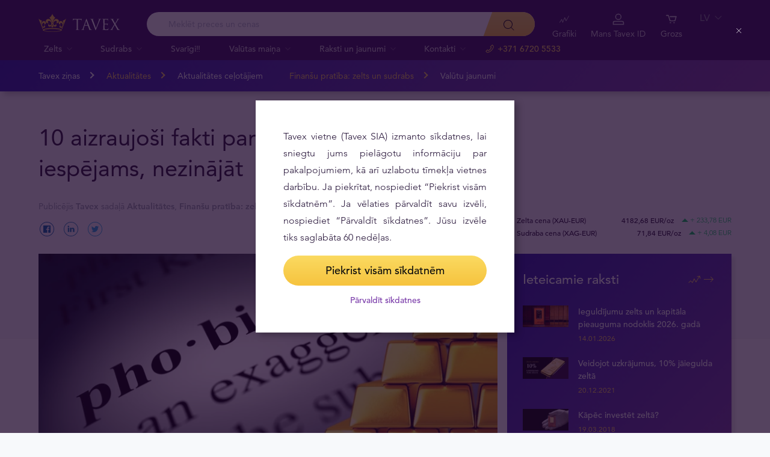

--- FILE ---
content_type: text/html; charset=UTF-8
request_url: https://tavex.lv/10-aizraujosi-fakti-par-zeltu/
body_size: 26488
content:
<!DOCTYPE html>
<html class="no-js" lang="lv">
<head>
    <meta charset="utf-8">
    <meta name="viewport" content="width=device-width, initial-scale=1">
    <meta http-equiv="X-UA-Compatible" content="IE=Edge">
    <link rel="dns-prefetch" href="https://static.hotjar.com">
    <link rel="dns-prefetch" href="https://in.hotjar.com">
    <link rel="dns-prefetch" href="https://www.google-analytics.com">
    <link rel="dns-prefetch" href="https://www.googletagmanager.com">
    <link rel="dns-prefetch" href="https://media.tavid.ee">
    <link rel="dns-prefetch" href="https://www.gstatic.com">
    <link rel="apple-touch-icon" sizes="180x180" href="https://tavex.lv/wp-content/themes/tvx-facelift/inc/favicon/apple-touch-icon.png">
    <link rel="icon" type="image/png" sizes="32x32" href="https://tavex.lv/wp-content/themes/tvx-facelift/inc/favicon/favicon-32x32.png">
    <link rel="icon" type="image/png" sizes="16x16" href="https://tavex.lv/wp-content/themes/tvx-facelift/inc/favicon/favicon-16x16.png">
    <link rel="manifest" href="https://tavex.lv/wp-content/themes/tvx-facelift/inc/manifest.json">
    <link rel="mask-icon" href="https://tavex.lv/wp-content/themes/tvx-facelift/inc/favicon/safari-pinned-tab.svg" color="#5bbad5">
    <link rel="shortcut icon" href="https://tavex.lv/wp-content/themes/tvx-facelift/inc/favicon/favicon.ico">
    <meta name="msapplication-config" content="https://tavex.lv/wp-content/themes/tvx-facelift/inc/favicon/browserconfig.xml">
    <meta name="theme-color" content="#ffffff">
    <style type="text/css">
    @font-face{
        font-family:"Avenir W02";
        src:url("https://tavex.lv/wp-content/themes/tvx-facelift/inc/fonts/9251e78a-dec6-4eae-b2ef-978078607d9e.eot?#iefix");
        src:url("https://tavex.lv/wp-content/themes/tvx-facelift/inc/fonts/9251e78a-dec6-4eae-b2ef-978078607d9e.eot?#iefix") format("eot"),
            url("https://tavex.lv/wp-content/themes/tvx-facelift/inc/fonts/1c557856-58ec-4541-9452-7acb5ffe2c32.woff2") format("woff2"),
            url("https://tavex.lv/wp-content/themes/tvx-facelift/inc/fonts/23054762-d9a8-4fcf-8306-55423802e8e4.woff") format("woff"),
            url("https://tavex.lv/wp-content/themes/tvx-facelift/inc/fonts/c9033012-9826-4249-9537-be9d2f0c2652.ttf") format("truetype"),
            url("https://tavex.lv/wp-content/themes/tvx-facelift/inc/fonts/a4b30cfd-5216-4048-bd73-dfc0ce5daacf.svg#a4b30cfd-5216-4048-bd73-dfc0ce5daacf") format("svg");
        font-weight: 200;
        font-style: normal;
        font-display: swap;
    }
    @font-face{
        font-family:"Avenir W02";
        src:url("https://tavex.lv/wp-content/themes/tvx-facelift/inc/fonts/ebf375c1-452c-47da-aaf4-cf05c127a4cd.eot?#iefix");
        src:url("https://tavex.lv/wp-content/themes/tvx-facelift/inc/fonts/ebf375c1-452c-47da-aaf4-cf05c127a4cd.eot?#iefix") format("eot"),url("https://tavex.lv/wp-content/themes/tvx-facelift/inc/fonts/46d9ac88-dbbb-4a0e-afa2-aa57045a2d12.woff2") format("woff2"),url("https://tavex.lv/wp-content/themes/tvx-facelift/inc/fonts/b28810ec-90f0-4c3f-ac0e-f47ad568fe27.woff") format("woff"),url("https://tavex.lv/wp-content/themes/tvx-facelift/inc/fonts/2c8bff81-d390-4ce5-8611-d4932e64d05d.ttf") format("truetype"),url("https://tavex.lv/wp-content/themes/tvx-facelift/inc/fonts/622a45ad-5f63-4628-87c8-e6632a3d63fc.svg#622a45ad-5f63-4628-87c8-e6632a3d63fc") format("svg");
        font-weight: 400;
        font-style: normal;
        font-display: swap;
    }
    @font-face{
        font-family:"Avenir W02";
        src:url("https://tavex.lv/wp-content/themes/tvx-facelift/inc/fonts/3cbb38b5-39f7-4266-aef2-c1d76a430661.eot?#iefix");
        src:url("https://tavex.lv/wp-content/themes/tvx-facelift/inc/fonts/3cbb38b5-39f7-4266-aef2-c1d76a430661.eot?#iefix") format("eot"),url("https://tavex.lv/wp-content/themes/tvx-facelift/inc/fonts/55b3246a-2a53-4f75-b0da-6dffde8260ad.woff2") format("woff2"),url("https://tavex.lv/wp-content/themes/tvx-facelift/inc/fonts/0614ebff-0ec3-4726-98b3-379062bb14e7.woff") format("woff"),url("https://tavex.lv/wp-content/themes/tvx-facelift/inc/fonts/7ce0560a-1399-4d97-bca7-75fc1ad7ca07.ttf") format("truetype"),url("https://tavex.lv/wp-content/themes/tvx-facelift/inc/fonts/b400c57c-9dcf-4056-9349-20f51cc82688.svg#b400c57c-9dcf-4056-9349-20f51cc82688") format("svg");
        font-weight: 500;
        font-style: normal;
        font-display: swap;
    }
    @font-face{
        font-family:"Avenir W02";
        src:url("https://tavex.lv/wp-content/themes/tvx-facelift/inc/fonts/4a5082cd-dbf3-4cc4-903d-df495de21506.eot?#iefix");
        src:url("https://tavex.lv/wp-content/themes/tvx-facelift/inc/fonts/4a5082cd-dbf3-4cc4-903d-df495de21506.eot?#iefix") format("eot"),url("https://tavex.lv/wp-content/themes/tvx-facelift/inc/fonts/21d611aa-91cd-462c-9896-b71b85d3cca9.woff2") format("woff2"),url("https://tavex.lv/wp-content/themes/tvx-facelift/inc/fonts/9594894d-c00f-4259-842f-d7991a3af9ee.woff") format("woff"),url("https://tavex.lv/wp-content/themes/tvx-facelift/inc/fonts/e5f40243-1250-46a5-b1be-9cdafabc981b.ttf") format("truetype"),url("https://tavex.lv/wp-content/themes/tvx-facelift/inc/fonts/5ee62038-f47d-4df9-8bc2-ea98d94d867a.svg#5ee62038-f47d-4df9-8bc2-ea98d94d867a") format("svg");
        font-weight: 700;
        font-style: normal;
        font-display: swap;
    }
    @font-face{
        font-family:"Avenir Next W00";
        src:url("https://tavex.lv/wp-content/themes/tvx-facelift/inc/fonts/069faa0e-9913-48c4-9ef7-89a4bc080b65.eot?#iefix");
        src:url("https://tavex.lv/wp-content/themes/tvx-facelift/inc/fonts/069faa0e-9913-48c4-9ef7-89a4bc080b65.eot?#iefix") format("eot"),url("https://tavex.lv/wp-content/themes/tvx-facelift/inc/fonts/7db1f672-3a8f-4d19-9c49-7f61aed450b5.woff2") format("woff2"),url("https://tavex.lv/wp-content/themes/tvx-facelift/inc/fonts/4ab86b35-c0c2-42b5-98ad-4b6eba66b197.woff") format("woff"),url("https://tavex.lv/wp-content/themes/tvx-facelift/inc/fonts/276b3566-1c3b-4bc1-8915-15314f091f29.ttf") format("truetype"),url("https://tavex.lv/wp-content/themes/tvx-facelift/inc/fonts/5d02f5f4-46e7-453a-aef9-3e7106d7bb68.svg#5d02f5f4-46e7-453a-aef9-3e7106d7bb68") format("svg");
        font-weight: 200;
        font-style: normal;
        font-display: swap;
    }
    @font-face{
        font-family:"Avenir Next W00";
        src:url("https://tavex.lv/wp-content/themes/tvx-facelift/inc/fonts/fbf4298d-ef75-419c-b615-47f209a48ed2.eot?#iefix");
        src:url("https://tavex.lv/wp-content/themes/tvx-facelift/inc/fonts/fbf4298d-ef75-419c-b615-47f209a48ed2.eot?#iefix") format("eot"),url("https://tavex.lv/wp-content/themes/tvx-facelift/inc/fonts/40d36b4a-60c6-460a-bf43-4c948c23563e.woff2") format("woff2"),url("https://tavex.lv/wp-content/themes/tvx-facelift/inc/fonts/45b78f45-e639-4836-8612-e0892e120f14.woff") format("woff"),url("https://tavex.lv/wp-content/themes/tvx-facelift/inc/fonts/cbc021cc-b96f-4c82-ba0d-59cb0b7449c0.ttf") format("truetype"),url("https://tavex.lv/wp-content/themes/tvx-facelift/inc/fonts/c6778bcf-ca82-4a86-8a5f-08b70c9a71fd.svg#c6778bcf-ca82-4a86-8a5f-08b70c9a71fd") format("svg");
        font-weight: 700;
        font-style: normal;
        font-display: swap;
    }
    @font-face{
        font-family:"Trajan W08";
        src:url("https://tavex.lv/wp-content/themes/tvx-facelift/inc/fonts/b1ea5371-054f-484d-aa42-a79997cd4e21.eot?#iefix");
        src:url("https://tavex.lv/wp-content/themes/tvx-facelift/inc/fonts/b1ea5371-054f-484d-aa42-a79997cd4e21.eot?#iefix") format("eot"),url("https://tavex.lv/wp-content/themes/tvx-facelift/inc/fonts/5d1b6630-25f6-4064-9af1-ed6826e12e8c.woff2") format("woff2"),url("https://tavex.lv/wp-content/themes/tvx-facelift/inc/fonts/2649890f-ced1-4b53-9a01-4ce5a76159a6.woff") format("woff"),url("https://tavex.lv/wp-content/themes/tvx-facelift/inc/fonts/b66b7a48-c18d-4214-8f34-27f14538f51f.ttf") format("truetype"),url("https://tavex.lv/wp-content/themes/tvx-facelift/inc/fonts/083f0ff8-1ce1-4e64-bb92-478df522f370.svg#083f0ff8-1ce1-4e64-bb92-478df522f370") format("svg");
        font-weight: 400;
        font-style: normal;
        font-display: swap;
    }
    .h-hidden {
        display: none !important;
    }
    </style>

            <meta name='robots' content='index, follow, max-image-preview:large, max-snippet:-1, max-video-preview:-1' />

	<!-- This site is optimized with the Yoast SEO plugin v26.6 - https://yoast.com/wordpress/plugins/seo/ -->
	<title>10 aizraujoši fakti par zeltu, kurus, iespējams, nezinājāt | Tavex Latvia</title>
	<meta name="description" content="Vai zinājāt, ka zelts ir atrodams arī cilvēka ķermenī? Tāpēc nav īsti nepareizi saukt mīļoto par zelta gabaliņu - tajā ir daļa patiesības!" />
	<link rel="canonical" href="https://tavex.lv/10-aizraujosi-fakti-par-zeltu/" />
	<meta property="og:locale" content="lv_LV" />
	<meta property="og:type" content="article" />
	<meta property="og:title" content="10 aizraujoši fakti par zeltu, kurus, iespējams, nezinājāt | Tavex Latvia" />
	<meta property="og:description" content="Vai zinājāt, ka zelts ir atrodams arī cilvēka ķermenī? Tāpēc nav īsti nepareizi saukt mīļoto par zelta gabaliņu - tajā ir daļa patiesības!" />
	<meta property="og:url" content="https://tavex.lv/10-aizraujosi-fakti-par-zeltu/" />
	<meta property="og:site_name" content="Tavex Latvia" />
	<meta property="article:publisher" content="https://www.facebook.com/TavexLatvia/" />
	<meta property="article:published_time" content="2021-08-26T11:17:42+00:00" />
	<meta property="article:modified_time" content="2022-09-16T08:46:23+00:00" />
	<meta property="og:image" content="https://ezn8pwe.cloudimg.io/v7/cdn.tavex.lv/wp-content/uploads/2021/08/26123251/web-rakstiem-57.jpg" />
	<meta property="og:image:width" content="1496" />
	<meta property="og:image:height" content="712" />
	<meta property="og:image:type" content="image/jpeg" />
	<meta name="author" content="Tavex" />
	<meta name="twitter:card" content="summary_large_image" />
	<meta name="twitter:label1" content="Written by" />
	<meta name="twitter:data1" content="Tavex" />
	<meta name="twitter:label2" content="Est. reading time" />
	<meta name="twitter:data2" content="3 minūtes" />
	<!-- / Yoast SEO plugin. -->


<link rel='dns-prefetch' href='//www.google.com' />
<link href='https://fonts.gstatic.com' crossorigin rel='preconnect' />
<style id='wp-img-auto-sizes-contain-inline-css' type='text/css'>
img:is([sizes=auto i],[sizes^="auto," i]){contain-intrinsic-size:3000px 1500px}
/*# sourceURL=wp-img-auto-sizes-contain-inline-css */
</style>
<link rel='preload' as='style' onload="this.onload=null;this.rel='stylesheet'" id='google_business_reviews_rating_wp_css' href='https://tavex.lv/wp-content/plugins/g-business-reviews-rating/wp/css/css.css' type='text/css' media='all' /><link rel='stylesheet' id='global-css' href='https://tavex.lv/wp-content/themes/tvx-facelift/inc/css/global.25.17.1.min.css?v=25.17.1' type='text/css' media='all' />
<meta name="generator" content="performant-translations 1.2.0">
<!-- Markup (JSON-LD) structured in schema.org ver.4.8.1 START -->
<!-- Markup (JSON-LD) structured in schema.org END -->
<script type="application/ld+json">{"@context":"https:\/\/schema.org","@type":"Article","headline":"10 aizraujo\u0161i fakti par zeltu, kurus, iesp\u0113jams, nezin\u0101j\u0101t","image":["https:\/\/img.tavex.lv\/v7\/cdn.tavex.lv\/wp-content\/uploads\/2021\/08\/26123251\/web-rakstiem-57.jpg"],"datePublished":"2021-08-26T14:17:42+00:00","author":[{"@type":"Person","name":"Tavex","url":"https:\/\/tavex.lv\/author\/tavex\/"}],"publisher":{"@type":"Organization","name":"Tavex"}}</script><script type="application/ld+json">{"@context":"https:\/\/schema.org","@type":"BreadcrumbList","itemListElement":[{"@type":"ListItem","position":1,"name":"S\u0101kumlapa","item":"https:\/\/tavex.lv"},{"@type":"ListItem","position":2,"name":"Tavex zi\u0146as","item":"https:\/\/tavex.lv\/tavex-zinas-jaunumi\/"},{"@type":"ListItem","position":3,"name":"10 aizraujo\u0161i fakti par zeltu, kurus, iesp\u0113jams, nezin\u0101j\u0101t","item":"https:\/\/tavex.lv\/10-aizraujosi-fakti-par-zeltu\/"}]}</script><meta name="verify-paysera" content="e604767af3c86acbd687a2d74cd9752b"><!-- Google Tag Manager --><script>(function(w,d,s,l,i){w[l]=w[l]||[];w[l].push({'gtm.start':
new Date().getTime(),event:'gtm.js'});var f=d.getElementsByTagName(s)[0],
j=d.createElement(s),dl=l!='dataLayer'?'&l='+l:'';j.async=true;j.src=
'https://www.googletagmanager.com/gtm.js?id='+i+dl;f.parentNode.insertBefore(j,f);
})(window,document,'script','dataLayer','GTM-TWH4T4X');</script><!-- End Google Tag Manager -->		<style type="text/css" id="wp-custom-css">
			.v-screen__product .product__stock {
    display: none;
}
.grecaptcha-badge {
	visibility: hidden;
}
		</style>
		
    
        <style>
        html {
            margin-top: 0 !important;
        }
    </style>
<style id='global-styles-inline-css' type='text/css'>
:root{--wp--preset--aspect-ratio--square: 1;--wp--preset--aspect-ratio--4-3: 4/3;--wp--preset--aspect-ratio--3-4: 3/4;--wp--preset--aspect-ratio--3-2: 3/2;--wp--preset--aspect-ratio--2-3: 2/3;--wp--preset--aspect-ratio--16-9: 16/9;--wp--preset--aspect-ratio--9-16: 9/16;--wp--preset--color--black: #000000;--wp--preset--color--cyan-bluish-gray: #abb8c3;--wp--preset--color--white: #ffffff;--wp--preset--color--pale-pink: #f78da7;--wp--preset--color--vivid-red: #cf2e2e;--wp--preset--color--luminous-vivid-orange: #ff6900;--wp--preset--color--luminous-vivid-amber: #fcb900;--wp--preset--color--light-green-cyan: #7bdcb5;--wp--preset--color--vivid-green-cyan: #00d084;--wp--preset--color--pale-cyan-blue: #8ed1fc;--wp--preset--color--vivid-cyan-blue: #0693e3;--wp--preset--color--vivid-purple: #9b51e0;--wp--preset--gradient--vivid-cyan-blue-to-vivid-purple: linear-gradient(135deg,rgb(6,147,227) 0%,rgb(155,81,224) 100%);--wp--preset--gradient--light-green-cyan-to-vivid-green-cyan: linear-gradient(135deg,rgb(122,220,180) 0%,rgb(0,208,130) 100%);--wp--preset--gradient--luminous-vivid-amber-to-luminous-vivid-orange: linear-gradient(135deg,rgb(252,185,0) 0%,rgb(255,105,0) 100%);--wp--preset--gradient--luminous-vivid-orange-to-vivid-red: linear-gradient(135deg,rgb(255,105,0) 0%,rgb(207,46,46) 100%);--wp--preset--gradient--very-light-gray-to-cyan-bluish-gray: linear-gradient(135deg,rgb(238,238,238) 0%,rgb(169,184,195) 100%);--wp--preset--gradient--cool-to-warm-spectrum: linear-gradient(135deg,rgb(74,234,220) 0%,rgb(151,120,209) 20%,rgb(207,42,186) 40%,rgb(238,44,130) 60%,rgb(251,105,98) 80%,rgb(254,248,76) 100%);--wp--preset--gradient--blush-light-purple: linear-gradient(135deg,rgb(255,206,236) 0%,rgb(152,150,240) 100%);--wp--preset--gradient--blush-bordeaux: linear-gradient(135deg,rgb(254,205,165) 0%,rgb(254,45,45) 50%,rgb(107,0,62) 100%);--wp--preset--gradient--luminous-dusk: linear-gradient(135deg,rgb(255,203,112) 0%,rgb(199,81,192) 50%,rgb(65,88,208) 100%);--wp--preset--gradient--pale-ocean: linear-gradient(135deg,rgb(255,245,203) 0%,rgb(182,227,212) 50%,rgb(51,167,181) 100%);--wp--preset--gradient--electric-grass: linear-gradient(135deg,rgb(202,248,128) 0%,rgb(113,206,126) 100%);--wp--preset--gradient--midnight: linear-gradient(135deg,rgb(2,3,129) 0%,rgb(40,116,252) 100%);--wp--preset--font-size--small: 13px;--wp--preset--font-size--medium: 20px;--wp--preset--font-size--large: 36px;--wp--preset--font-size--x-large: 42px;--wp--preset--spacing--20: 0.44rem;--wp--preset--spacing--30: 0.67rem;--wp--preset--spacing--40: 1rem;--wp--preset--spacing--50: 1.5rem;--wp--preset--spacing--60: 2.25rem;--wp--preset--spacing--70: 3.38rem;--wp--preset--spacing--80: 5.06rem;--wp--preset--shadow--natural: 6px 6px 9px rgba(0, 0, 0, 0.2);--wp--preset--shadow--deep: 12px 12px 50px rgba(0, 0, 0, 0.4);--wp--preset--shadow--sharp: 6px 6px 0px rgba(0, 0, 0, 0.2);--wp--preset--shadow--outlined: 6px 6px 0px -3px rgb(255, 255, 255), 6px 6px rgb(0, 0, 0);--wp--preset--shadow--crisp: 6px 6px 0px rgb(0, 0, 0);}:where(.is-layout-flex){gap: 0.5em;}:where(.is-layout-grid){gap: 0.5em;}body .is-layout-flex{display: flex;}.is-layout-flex{flex-wrap: wrap;align-items: center;}.is-layout-flex > :is(*, div){margin: 0;}body .is-layout-grid{display: grid;}.is-layout-grid > :is(*, div){margin: 0;}:where(.wp-block-columns.is-layout-flex){gap: 2em;}:where(.wp-block-columns.is-layout-grid){gap: 2em;}:where(.wp-block-post-template.is-layout-flex){gap: 1.25em;}:where(.wp-block-post-template.is-layout-grid){gap: 1.25em;}.has-black-color{color: var(--wp--preset--color--black) !important;}.has-cyan-bluish-gray-color{color: var(--wp--preset--color--cyan-bluish-gray) !important;}.has-white-color{color: var(--wp--preset--color--white) !important;}.has-pale-pink-color{color: var(--wp--preset--color--pale-pink) !important;}.has-vivid-red-color{color: var(--wp--preset--color--vivid-red) !important;}.has-luminous-vivid-orange-color{color: var(--wp--preset--color--luminous-vivid-orange) !important;}.has-luminous-vivid-amber-color{color: var(--wp--preset--color--luminous-vivid-amber) !important;}.has-light-green-cyan-color{color: var(--wp--preset--color--light-green-cyan) !important;}.has-vivid-green-cyan-color{color: var(--wp--preset--color--vivid-green-cyan) !important;}.has-pale-cyan-blue-color{color: var(--wp--preset--color--pale-cyan-blue) !important;}.has-vivid-cyan-blue-color{color: var(--wp--preset--color--vivid-cyan-blue) !important;}.has-vivid-purple-color{color: var(--wp--preset--color--vivid-purple) !important;}.has-black-background-color{background-color: var(--wp--preset--color--black) !important;}.has-cyan-bluish-gray-background-color{background-color: var(--wp--preset--color--cyan-bluish-gray) !important;}.has-white-background-color{background-color: var(--wp--preset--color--white) !important;}.has-pale-pink-background-color{background-color: var(--wp--preset--color--pale-pink) !important;}.has-vivid-red-background-color{background-color: var(--wp--preset--color--vivid-red) !important;}.has-luminous-vivid-orange-background-color{background-color: var(--wp--preset--color--luminous-vivid-orange) !important;}.has-luminous-vivid-amber-background-color{background-color: var(--wp--preset--color--luminous-vivid-amber) !important;}.has-light-green-cyan-background-color{background-color: var(--wp--preset--color--light-green-cyan) !important;}.has-vivid-green-cyan-background-color{background-color: var(--wp--preset--color--vivid-green-cyan) !important;}.has-pale-cyan-blue-background-color{background-color: var(--wp--preset--color--pale-cyan-blue) !important;}.has-vivid-cyan-blue-background-color{background-color: var(--wp--preset--color--vivid-cyan-blue) !important;}.has-vivid-purple-background-color{background-color: var(--wp--preset--color--vivid-purple) !important;}.has-black-border-color{border-color: var(--wp--preset--color--black) !important;}.has-cyan-bluish-gray-border-color{border-color: var(--wp--preset--color--cyan-bluish-gray) !important;}.has-white-border-color{border-color: var(--wp--preset--color--white) !important;}.has-pale-pink-border-color{border-color: var(--wp--preset--color--pale-pink) !important;}.has-vivid-red-border-color{border-color: var(--wp--preset--color--vivid-red) !important;}.has-luminous-vivid-orange-border-color{border-color: var(--wp--preset--color--luminous-vivid-orange) !important;}.has-luminous-vivid-amber-border-color{border-color: var(--wp--preset--color--luminous-vivid-amber) !important;}.has-light-green-cyan-border-color{border-color: var(--wp--preset--color--light-green-cyan) !important;}.has-vivid-green-cyan-border-color{border-color: var(--wp--preset--color--vivid-green-cyan) !important;}.has-pale-cyan-blue-border-color{border-color: var(--wp--preset--color--pale-cyan-blue) !important;}.has-vivid-cyan-blue-border-color{border-color: var(--wp--preset--color--vivid-cyan-blue) !important;}.has-vivid-purple-border-color{border-color: var(--wp--preset--color--vivid-purple) !important;}.has-vivid-cyan-blue-to-vivid-purple-gradient-background{background: var(--wp--preset--gradient--vivid-cyan-blue-to-vivid-purple) !important;}.has-light-green-cyan-to-vivid-green-cyan-gradient-background{background: var(--wp--preset--gradient--light-green-cyan-to-vivid-green-cyan) !important;}.has-luminous-vivid-amber-to-luminous-vivid-orange-gradient-background{background: var(--wp--preset--gradient--luminous-vivid-amber-to-luminous-vivid-orange) !important;}.has-luminous-vivid-orange-to-vivid-red-gradient-background{background: var(--wp--preset--gradient--luminous-vivid-orange-to-vivid-red) !important;}.has-very-light-gray-to-cyan-bluish-gray-gradient-background{background: var(--wp--preset--gradient--very-light-gray-to-cyan-bluish-gray) !important;}.has-cool-to-warm-spectrum-gradient-background{background: var(--wp--preset--gradient--cool-to-warm-spectrum) !important;}.has-blush-light-purple-gradient-background{background: var(--wp--preset--gradient--blush-light-purple) !important;}.has-blush-bordeaux-gradient-background{background: var(--wp--preset--gradient--blush-bordeaux) !important;}.has-luminous-dusk-gradient-background{background: var(--wp--preset--gradient--luminous-dusk) !important;}.has-pale-ocean-gradient-background{background: var(--wp--preset--gradient--pale-ocean) !important;}.has-electric-grass-gradient-background{background: var(--wp--preset--gradient--electric-grass) !important;}.has-midnight-gradient-background{background: var(--wp--preset--gradient--midnight) !important;}.has-small-font-size{font-size: var(--wp--preset--font-size--small) !important;}.has-medium-font-size{font-size: var(--wp--preset--font-size--medium) !important;}.has-large-font-size{font-size: var(--wp--preset--font-size--large) !important;}.has-x-large-font-size{font-size: var(--wp--preset--font-size--x-large) !important;}
/*# sourceURL=global-styles-inline-css */
</style>
</head>
<body class="wp-singular post-template-default single single-post postid-17578 single-format-standard wp-theme-tvx-facelift preload ">
    <div class="h-canvas">
                    <div class="h-overlay"></div>
<a href="https://tavex.lv/salidzinat/" class="button__compare button__compare--fab js-compare-button h-hidden-lg" style="display: none;" >
    <span class="button__compare-value js-content-button-amount"></span>
    <svg class="icon button__compare-icon"><use xlink:href="https://tavex.lv/wp-content/themes/tvx-facelift/inc/svg/global.25.17.1.svg#compare"></use></svg>
</a>
<header class="header js-menu --v2 header--LV">
            




<div class="h-hidden" id="cookie-initial-modal">
    <div class="modaal__content">
                                <div class="text">
                                <p class="modaal__title-text cookie-initial__text"><p style="text-align: justify;">Tavex vietne (Tavex SIA) izmanto sīkdatnes, lai sniegtu jums pielāgotu informāciju par pakalpojumiem, kā arī uzlabotu tīmekļa vietnes darbību. Ja piekrītat, nospiediet “Piekrist visām sīkdatnēm”. Ja vēlaties pārvaldīt savu izvēli, nospiediet “Pārvaldīt sīkdatnes”. Jūsu izvēle tiks saglabāta 60 nedēļas.</p>
</p>
    <form class="form-group cookie-initial__inner">
        <div class="form-group__row">
            <a href="#"  class="button button--block js-cookie-policy-agree" >
    <span class="button__inner">
        Piekrist visām sīkdatnēm        <i class="button__bubble"></i>
    </span>
</a>
        </div>
        <div class="form-group__row">
            <a href="#cookie-modal"  class="button button--naked button--white button--inline js-modaal js-initial-cookies-modaal-manage" data-custom-class="modaal--split modaal--small-title" >
    <span class="button__inner">
        Pārvaldīt sīkdatnes        <i class="button__bubble"></i>
    </span>
</a>
        </div>
    </form>

                    </div>
                    </div><!-- /.modaal__content -->
</div><!-- /div -->

<div class="h-hidden" id="cookie-modal">
    <div class="modaal__content">
                <div class="grid grid--no-gutter grid--equalheight">
                        <div class="grid__col--md-6 modaal__body">
                <div class="modaal__content-inner modaal__content-inner--primary">
                                                                                        <p class="modaal__title-text">Izvēlieties, kuras sīkdatnes ļaut izmantot šai vietnei:</p>
    <form class="form-group js-cookie-consent-form">
        <div class="form-group__row">
            <div class="form-check form-check--large">
    <input
        type="checkbox"
          id="cookie-consent-necessary"           name="necessary"         value=""
        
        class="form-check__input"
         checked="checked"                 disabled="disabled"     >
    <label for="cookie-consent-necessary" class="form-check__label">    Nepieciešamās <div class="tooltip tooltip--large " data-tooltip='Sīkdatnes ir nepieciešamas Tavex vietnes funkcionēšanai. Šīs sīkdatnes nevar izslēgt, tāpēc tām netiek prasīta lietotāja piekrišana.' data-position='left'>
            <svg class="icon tooltip__icon "><use xlink:href="https://tavex.lv/wp-content/themes/tvx-facelift/inc/svg/global.25.17.1.svg#info"></use></svg>
    </div>
</label>
    <div class="form-check__bubble"></div>
</div>
        </div>
        <div class="form-group__row">
            <div class="form-check form-check--large">
    <input
        type="checkbox"
          id="cookie-consent-preference"           name="preference"         value=""
        
        class="form-check__input"
                            >
    <label for="cookie-consent-preference" class="form-check__label">    Personalizētās <div class="tooltip tooltip--large " data-tooltip='Sīkdatnes palīdz sniegt jums personalizētu informāciju par mūsu produktiem un pakalpojumiem. Ļaujiet vietnei atcerēties informāciju, kas maina vietnes uzvedību vai izskatu, piemēram, jūsu vēlamo valodu vai reģionu, kurā atrodaties.' data-position='left'>
            <svg class="icon tooltip__icon "><use xlink:href="https://tavex.lv/wp-content/themes/tvx-facelift/inc/svg/global.25.17.1.svg#info"></use></svg>
    </div>
</label>
    <div class="form-check__bubble"></div>
</div>
        </div>
        <div class="form-group__row">
            <div class="form-check form-check--large">
    <input
        type="checkbox"
          id="cookie-consent-marketing"           name="marketing"         value=""
        
        class="form-check__input"
                            >
    <label for="cookie-consent-marketing" class="form-check__label">    Mārketinga <div class="tooltip tooltip--large " data-tooltip='Sīkdatnes nodrošina mums iespēju uzzināt un analizēt detalizētu informāciju par tīmekļa vietņu apmeklējumiem, kā arī parādīt apmeklētāju interesēm atbilstošas ​​reklāmas.' data-position='left'>
            <svg class="icon tooltip__icon "><use xlink:href="https://tavex.lv/wp-content/themes/tvx-facelift/inc/svg/global.25.17.1.svg#info"></use></svg>
    </div>
</label>
    <div class="form-check__bubble"></div>
</div>
        </div>
        <div class="form-group__row">
            <div class="form-check form-check--large">
    <input
        type="checkbox"
          id="cookie-consent-statistic"           name="statistic"         value=""
        
        class="form-check__input"
                            >
    <label for="cookie-consent-statistic" class="form-check__label">    Statistikas <div class="tooltip tooltip--large " data-tooltip='Sīkdatnes palīdz uzlabot vietnes veiktspēju, skaitot vietnes apmeklējumus un iegūstot datplūsmas avotus. Ja noraidīsiet šīs sīkdatnes, jūsu darbības šajā vietnē netiks iekļautas mūsu statistikā. Statistikas sīkdatnes ir anonīmas - netiek apkopoti lietotāja personas dati.' data-position='left'>
            <svg class="icon tooltip__icon "><use xlink:href="https://tavex.lv/wp-content/themes/tvx-facelift/inc/svg/global.25.17.1.svg#info"></use></svg>
    </div>
</label>
    <div class="form-check__bubble"></div>
</div>
        </div>
        <div class="form-group__row">
            <a href="#"  class="button button--block js-cookie-policy-agree" >
    <span class="button__inner">
        Piekrist visām sīkdatnēm        <i class="button__bubble"></i>
    </span>
</a>
        </div>
        <div class="form-group__row">
            <a href="#"  class="button button--block button--large button--purple js-cookie-save-preferences" >
    <span class="button__inner">
        Saglabāt manu izvēli        <i class="button__bubble"></i>
    </span>
</a>
        </div>
    </form>

                </div>
            </div>
            <div class="grid__col--md-6 modaal__body">
                <div class="modaal__content-inner modaal__content-inner--secondary">
                        <p style="text-align: justify;">Uzmanību! Dažas sīkdatnes ir nepieciešamas šīs tīmekļa vietnes darbībai. Šīs sīkdatnes tiek apstrādātas, pamatojoties uz mūsu leģitīmajām interesēm, tāpēc netiek lūgta lietotāja piekrišana. Plašāka informācija ir pieejama mūsu <a rel="noopener" href="https://cdn.tavex.lv/wp-content/uploads/2021/05/20131554/Cookies-Policy-LV.pdf" target="_blank">Sīkdatņu politika</a>.</p>

    <a href="#cookie-explanation"  class="button button--naked button--white button--inline button--cookie-explain js-modaal js-cookie-call-explanation" data-custom-class="modaal--large cookie-explanation" >
    <span class="button__inner">
        Explain cookies        <i class="button__bubble"></i>
    </span>
</a>

                </div>
            </div>
        </div>
            </div><!-- /.modaal__content -->
</div><!-- /div -->

<div class="h-hidden" id="cookie-explanation">
    <div class="modaal__content">
                <div class="h2 modaal__title">Cookie usage</div>                <div class="text">
                                <div class="text editor">
        
    </div>
    <div class="accordion  js-filter-search-group">
                <div class="accordion__item js-accordion" id="cookies-accordion-necessary">
            <a href="#cookies-accordion-necessary" class="accordion__header js-accordion-control" data-status="" data-invested="" data-current="">
                <div class="accordion__title">Nepieciešamās</div>
            </a>
            <div class="accordion__content js-accordion-content">
                <div class="accordion__inner">
                    <div class="text editor">
                        <table class="table">
                            <thead>
                            <tr>
                                <th>Cookie name</th>
                                <th>Cookie description</th>
                                <th>Cookie duration</th>
                            </tr>
                            </thead>
                            <tbody>
                                                            <tr>
                                    <td>tavex_cookie_consent</td>
                                    <td>Stores cookie consent options selected</td>
                                    <td>60 weeks</td>
                                </tr>
                                                            <tr>
                                    <td>tavex_customer</td>
                                    <td>Tavex customer ID</td>
                                    <td>30 days</td>
                                </tr>
                                                            <tr>
                                    <td>wp-wpml_current_language</td>
                                    <td>Stores selected language</td>
                                    <td>1 day</td>
                                </tr>
                                                            <tr>
                                    <td>AWSALB</td>
                                    <td>AWS ALB sticky session cookie</td>
                                    <td>6 days</td>
                                </tr>
                                                            <tr>
                                    <td>AWSALBCORS</td>
                                    <td>AWS ALB sticky session cookie</td>
                                    <td>6 days</td>
                                </tr>
                                                            <tr>
                                    <td>NO_CACHE</td>
                                    <td>Used to disable page caching</td>
                                    <td>1 day</td>
                                </tr>
                                                            <tr>
                                    <td>PHPSESSID</td>
                                    <td>Identifier for PHP session</td>
                                    <td>Session</td>
                                </tr>
                                                            <tr>
                                    <td>latest_news</td>
                                    <td>Helps to keep notifications relevant by storing the latest news shown</td>
                                    <td>29 days</td>
                                </tr>
                                                            <tr>
                                    <td>latest_news_flash</td>
                                    <td>Helps to keep notifications relevant by storing the latest news shown</td>
                                    <td>29 days</td>
                                </tr>
                                                            <tr>
                                    <td>tavex_recently_viewed_products</td>
                                    <td>List of recently viewed products</td>
                                    <td>1 day</td>
                                </tr>
                                                            <tr>
                                    <td>tavex_compare_amount</td>
                                    <td>Number of items in product comparison view</td>
                                    <td>1 day</td>
                                </tr>
                                                        </tbody>
                        </table>
                    </div>
                </div>
            </div>
        </div>
                        <div class="accordion__item js-accordion" id="cookies-accordion-preference">
            <a href="#cookies-accordion-preference" class="accordion__header js-accordion-control" data-status="" data-invested="" data-current="">
                <div class="accordion__title">Personalizētās</div>
            </a>
            <div class="accordion__content js-accordion-content">
                <div class="accordion__inner">
                    <div class="text editor">
                        <table class="table">
                            <thead>
                            <tr>
                                <th>Cookie name</th>
                                <th>Cookie description</th>
                                <th>Cookie duration</th>
                            </tr>
                            </thead>
                            <tbody>
                                                            <tr>
                                    <td>chart-widget-tab-*-*-*</td>
                                    <td>Remembers last chart options (i.e currency, time period, etc)</td>
                                    <td>29 days</td>
                                </tr>
                                                            <tr>
                                    <td>archive_layout</td>
                                    <td>Stores selected product layout on category pages</td>
                                    <td>1 day</td>
                                </tr>
                                                        </tbody>
                        </table>
                    </div>
                </div>
            </div>
        </div>
                        <div class="accordion__item js-accordion js-filter-search-row  " id="cookies-accordion-marketing">
            <a href="#cookies-accordion-marketing" class="accordion__header js-accordion-control" data-status="" data-invested="" data-current="">
                <div class="accordion__title">Mārketinga</div>
            </a>
            <div class="accordion__content js-accordion-content">
                <div class="accordion__inner">
                    <div class="text editor">
                        <table class="table">
                            <thead>
                            <tr>
                                <th>Cookie name</th>
                                <th>Cookie description</th>
                                <th>Cookie duration</th>
                            </tr>
                            </thead>
                            <tbody>
                                                            <tr>
                                    <td>cartstack.com-*</td>
                                    <td>Used for tracking abandoned shopping carts</td>
                                    <td>1 year</td>
                                </tr>
                                                            <tr>
                                    <td>_omappvp</td>
                                    <td>Used by OptinMonster for determining new vs. returning visitors. Expires in 11 years</td>
                                    <td>11 years</td>
                                </tr>
                                                            <tr>
                                    <td>_omappvs</td>
                                    <td>Used by OptinMonster for determining when a new visitor becomes a returning visitor</td>
                                    <td>Session</td>
                                </tr>
                                                            <tr>
                                    <td>om*</td>
                                    <td>Used by OptinMonster to track interactions with campaigns</td>
                                    <td>Persistent</td>
                                </tr>
                                                        </tbody>
                        </table>
                    </div>
                </div>
            </div>
        </div>
                        <div class="accordion__item js-accordion js-filter-search-row  " id="cookies-accordion-statistic">
            <a href="#cookies-accordion-statistic" class="accordion__header js-accordion-control" data-status="" data-invested="" data-current="">
                <div class="accordion__title">Statistikas</div>
            </a>
            <div class="accordion__content js-accordion-content">
                <div class="accordion__inner">
                    <div class="text editor">
                        <table class="table">
                            <thead>
                            <tr>
                                <th>Cookie name</th>
                                <th>Cookie description</th>
                                <th>Cookie duration</th>
                            </tr>
                            </thead>
                            <tbody>
                                                            <tr>
                                    <td>_ga</td>
                                    <td>Used to distinguish users</td>
                                    <td>2 years</td>
                                </tr>
                                                            <tr>
                                    <td>_gid</td>
                                    <td>Used to distinguish users</td>
                                    <td>24 hours</td>
                                </tr>
                                                            <tr>
                                    <td>_ga_*</td>
                                    <td>Used to persist session state</td>
                                    <td>2 years</td>
                                </tr>
                                                            <tr>
                                    <td>_gac_*</td>
                                    <td>Contains campaign related information</td>
                                    <td>90 days</td>
                                </tr>
                                                            <tr>
                                    <td>_gat_gtag_*</td>
                                    <td>Used to throttle request rate</td>
                                    <td>1 minute</td>
                                </tr>
                                                            <tr>
                                    <td>_fbc</td>
                                    <td>Facebook advertisement cookie</td>
                                    <td>2 years</td>
                                </tr>
                                                            <tr>
                                    <td>_fbp</td>
                                    <td>Facebook cookie for distinguishing unique users</td>
                                    <td>2 years</td>
                                </tr>
                                                        </tbody>
                        </table>
                    </div>
                </div>
            </div>
        </div>
            </div>

                    </div>
                    </div><!-- /.modaal__content -->
</div><!-- /div -->
            <div class="header__inner">
        <div class="header__container">
            <div class="header__logo">
                <a href="https://tavex.lv" class="logo"><img src="https://tavex.lv/wp-content/themes/tvx-facelift/inc/img/logo-tavex.svg" alt="Logo" class="logo__img"></a>
            </div>
            <!-- visible only on mobile/tablet -->
            <a href="#" class="header__nav-toggle header__nav-toggle--htx js-has-update"><span></span></a>
            <a href="#" class="header__search-toggle js-search-toggle"><svg class="icon "><use xlink:href="https://tavex.lv/wp-content/themes/tvx-facelift/inc/svg/global.25.17.1.svg#search"></use></svg>
</a>
            <div class="js-content-header-mobile-actions">
                    <a href="#auth" class="header__account-toggle js-login-redirect"><svg class="icon "><use xlink:href="https://tavex.lv/wp-content/themes/tvx-facelift/inc/svg/global.25.17.1.svg#personal-bold"></use></svg>
</a>
            </div>
            <!-- /visible only on mobile/tablet -->
            <nav class="header__nav h-clearfix">
                <div class="header__nav-label">Izvēlne</div>
                <div class="header__lang">
                                        <form autocomplete="off">
                        <div class="form-textfield form-select form-select--search form-select--naked form-select--lang js-change-page js-lang-select">
    <div class="form-textfield__inner">
            <select
                            id="lang-select-mobile"
                                    class="form-textfield__input dropdown__search"
                                                
                                >
                        <option  value="https://tavex.lv/en/">EN</option>
                        <option  value="https://tavex.lv/10-aizraujosi-fakti-par-zeltu/" selected="selected">LV</option>
                        <option  value="https://tavex.lv/ru/10-interesnyh-faktov-o-zolote/">RU</option>
                    </select>
    
    
        </div>
</div>
                    </form>
                                    </div>
                <ul class="header__nav-wrapper">
                                        <li class="header__nav-item has-subnav ">
                        <a href="https://tavex.lv/zelts/" class="header__nav-link">Zelts</a>
                                                <ul class="megamenu">
        <li class="megamenu__col">
                <div class="h4 megamenu__title megamenu__back"><a href="https://tavex.lv/zelts/" class="megamenu__back-link"><svg class="icon megamenu__back-arrow"><use xlink:href="https://tavex.lv/wp-content/themes/tvx-facelift/inc/svg/global.25.17.1.svg#caret-left"></use></svg>
Investīciju zelts</a></div>
                <ul class="megamenu__nav h-clearfix">
                            <li class="megamenu__nav-item ">
                                            <a href="https://tavex.lv/zelts/latvija-popularakie-produkti/" class="megamenu__nav-link">
                            Populārākais investīciju zelts<svg class="icon megamenu__caret-icon"><use xlink:href="https://tavex.lv/wp-content/themes/tvx-facelift/inc/svg/global.25.17.1.svg#caret-right"></use></svg>
<svg class="icon megamenu__arrow-icon"><use xlink:href="https://tavex.lv/wp-content/themes/tvx-facelift/inc/svg/global.25.17.1.svg#arrow-right"></use></svg>
                        </a>
                                    </li>
                            <li class="megamenu__nav-item ">
                                            <a href="https://tavex.lv/zelts/zelta-stieni/" class="megamenu__nav-link">
                            Zelta stieņi<svg class="icon megamenu__caret-icon"><use xlink:href="https://tavex.lv/wp-content/themes/tvx-facelift/inc/svg/global.25.17.1.svg#caret-right"></use></svg>
<svg class="icon megamenu__arrow-icon"><use xlink:href="https://tavex.lv/wp-content/themes/tvx-facelift/inc/svg/global.25.17.1.svg#arrow-right"></use></svg>
                        </a>
                                    </li>
                            <li class="megamenu__nav-item ">
                                            <a href="https://tavex.lv/zelts/zelta-monetas/" class="megamenu__nav-link">
                            Zelta monētas<svg class="icon megamenu__caret-icon"><use xlink:href="https://tavex.lv/wp-content/themes/tvx-facelift/inc/svg/global.25.17.1.svg#caret-right"></use></svg>
<svg class="icon megamenu__arrow-icon"><use xlink:href="https://tavex.lv/wp-content/themes/tvx-facelift/inc/svg/global.25.17.1.svg#arrow-right"></use></svg>
                        </a>
                                    </li>
                            <li class="megamenu__nav-item ">
                                            <a href="https://tavex.lv/zelts/investiciju-komplekti/" class="megamenu__nav-link">
                            Investīciju komplekti<svg class="icon megamenu__caret-icon"><use xlink:href="https://tavex.lv/wp-content/themes/tvx-facelift/inc/svg/global.25.17.1.svg#caret-right"></use></svg>
<svg class="icon megamenu__arrow-icon"><use xlink:href="https://tavex.lv/wp-content/themes/tvx-facelift/inc/svg/global.25.17.1.svg#arrow-right"></use></svg>
                        </a>
                                    </li>
                            <li class="megamenu__nav-item ">
                                            <a href="https://tavex.lv/zelts/vesturiskas-monetas/" class="megamenu__nav-link">
                            Vēsturiskās monētas<svg class="icon megamenu__caret-icon"><use xlink:href="https://tavex.lv/wp-content/themes/tvx-facelift/inc/svg/global.25.17.1.svg#caret-right"></use></svg>
<svg class="icon megamenu__arrow-icon"><use xlink:href="https://tavex.lv/wp-content/themes/tvx-facelift/inc/svg/global.25.17.1.svg#arrow-right"></use></svg>
                        </a>
                                    </li>
                            <li class="megamenu__nav-item ">
                                            <a href="https://tavex.lv/zelta-un-sudraba-cenu-grafiki/" class="megamenu__nav-link">
                            Grafiki<svg class="icon megamenu__caret-icon"><use xlink:href="https://tavex.lv/wp-content/themes/tvx-facelift/inc/svg/global.25.17.1.svg#caret-right"></use></svg>
<svg class="icon megamenu__arrow-icon"><use xlink:href="https://tavex.lv/wp-content/themes/tvx-facelift/inc/svg/global.25.17.1.svg#arrow-right"></use></svg>
                        </a>
                                    </li>
                            <li class="megamenu__nav-item ">
                                            <a href="https://tavex.lv/investiciju-zelta-sudraba-uzpirksana/" class="megamenu__nav-link">
                            Monētu un stieņu uzpirkšana<svg class="icon megamenu__caret-icon"><use xlink:href="https://tavex.lv/wp-content/themes/tvx-facelift/inc/svg/global.25.17.1.svg#caret-right"></use></svg>
<svg class="icon megamenu__arrow-icon"><use xlink:href="https://tavex.lv/wp-content/themes/tvx-facelift/inc/svg/global.25.17.1.svg#arrow-right"></use></svg>
                        </a>
                                    </li>
                            <li class="megamenu__nav-item ">
                                            <a href="https://tavex.lv/zelta-un-sudraba-uzpirksana/" class="megamenu__nav-link">
                            Zelta izstrādājumu uzpirkšana<svg class="icon megamenu__caret-icon"><use xlink:href="https://tavex.lv/wp-content/themes/tvx-facelift/inc/svg/global.25.17.1.svg#caret-right"></use></svg>
<svg class="icon megamenu__arrow-icon"><use xlink:href="https://tavex.lv/wp-content/themes/tvx-facelift/inc/svg/global.25.17.1.svg#arrow-right"></use></svg>
                        </a>
                                    </li>
                            <li class="megamenu__nav-item ">
                                            <a href="https://tavex.lv/investiciju-zelta-un-sudraba-cenradis/" class="megamenu__nav-link">
                            Investīciju zelta cenrādis<svg class="icon megamenu__caret-icon"><use xlink:href="https://tavex.lv/wp-content/themes/tvx-facelift/inc/svg/global.25.17.1.svg#caret-right"></use></svg>
<svg class="icon megamenu__arrow-icon"><use xlink:href="https://tavex.lv/wp-content/themes/tvx-facelift/inc/svg/global.25.17.1.svg#arrow-right"></use></svg>
                        </a>
                                    </li>
                            <li class="megamenu__nav-item ">
                                            <a href="https://tavex.lv/ka-glabat-un-apieties-ar-zeltu/" class="megamenu__nav-link">
                            Kā apieties un glabāt dārgmetālus?<svg class="icon megamenu__caret-icon"><use xlink:href="https://tavex.lv/wp-content/themes/tvx-facelift/inc/svg/global.25.17.1.svg#caret-right"></use></svg>
<svg class="icon megamenu__arrow-icon"><use xlink:href="https://tavex.lv/wp-content/themes/tvx-facelift/inc/svg/global.25.17.1.svg#arrow-right"></use></svg>
                        </a>
                                    </li>
                            <li class="megamenu__nav-item ">
                                            <a href="https://tavex.lv/investet-zelta/" class="megamenu__nav-link">
                            Atklāj investīciju zelta potenciālu<svg class="icon megamenu__caret-icon"><use xlink:href="https://tavex.lv/wp-content/themes/tvx-facelift/inc/svg/global.25.17.1.svg#caret-right"></use></svg>
<svg class="icon megamenu__arrow-icon"><use xlink:href="https://tavex.lv/wp-content/themes/tvx-facelift/inc/svg/global.25.17.1.svg#arrow-right"></use></svg>
                        </a>
                                    </li>
                    </ul>
        </li>
        <li class="megamenu__col">
                <div class="h4 megamenu__title"><a href="https://tavex.lv/zelts/latvija-popularakie-produkti/" rel="nofollow" class="megamenu__link">Populārākais investīciju zelts<svg class="icon megamenu__arrow-icon"><use xlink:href="https://tavex.lv/wp-content/themes/tvx-facelift/inc/svg/global.25.17.1.svg#arrow-right"></use></svg>
</a></div>
                <ul class="megamenu__nav h-clearfix">
                            <li class="megamenu__nav-item  megamenu__product">
                                            <div class="product product--listing js-product" data-id="GB1gNaTP">
    <a href="https://tavex.lv/zelts/1g-investiciju-zelta-stienis-tavex/" class="product__image--link">
        <figure class="product__figure">
                        <span class="product__figure-inner">
                                    <img src="[data-uri]"
                         data-srcset="https://img.tavex.lv/v7/_product_catalog_/1-gram-tavex-gold-bar/zlota-sztabka-tavex-1-g.jpg?height=80&width=80&func=cropfit 80w, https://img.tavex.lv/v7/_product_catalog_/1-gram-tavex-gold-bar/zlota-sztabka-tavex-1-g.jpg?height=160&width=160&func=cropfit 160w, https://img.tavex.lv/v7/_product_catalog_/1-gram-tavex-gold-bar/zlota-sztabka-tavex-1-g.jpg?height=242&width=242&func=cropfit 242w, https://img.tavex.lv/v7/_product_catalog_/1-gram-tavex-gold-bar/zlota-sztabka-tavex-1-g.jpg?height=484&width=484&func=cropfit 484w"
                         alt="Zelta stienis Tavex - 1 grams" class="product__figure-img lazyload" data-sizes="auto" />
                            </span>
                </figure>
    </a>
    <div class="product__meta">
        <div class="product__meta-box">
            <a class="product__title h3" href="https://tavex.lv/zelts/1g-investiciju-zelta-stienis-tavex/">
                <span class="product__title-inner">1 grama "Tavex" zelta stieņi</span>
            </a>
                                </div>
    </div>
</div>
                                    </li>
                            <li class="megamenu__nav-item  megamenu__product">
                                            <div class="product product--listing js-product" data-id="GCAuLu1oz26">
    <a href="https://tavex.lv/zelts/1-oz-zelta-moneta-australijas-lunars-2026-zirga-gads/" class="product__image--link">
        <figure class="product__figure">
                        <span class="product__figure-inner">
                                    <img src="[data-uri]"
                         data-srcset="https://img.tavex.lv/v7/_product_catalog_/1-oz-australian-lunar-year-of-the-horse-2026-gold-coin/australia-gold-lunar-2026-horse-1-oz-reverse.jpg?height=80&width=80&func=cropfit 80w, https://img.tavex.lv/v7/_product_catalog_/1-oz-australian-lunar-year-of-the-horse-2026-gold-coin/australia-gold-lunar-2026-horse-1-oz-reverse.jpg?height=160&width=160&func=cropfit 160w, https://img.tavex.lv/v7/_product_catalog_/1-oz-australian-lunar-year-of-the-horse-2026-gold-coin/australia-gold-lunar-2026-horse-1-oz-reverse.jpg?height=242&width=242&func=cropfit 242w, https://img.tavex.lv/v7/_product_catalog_/1-oz-australian-lunar-year-of-the-horse-2026-gold-coin/australia-gold-lunar-2026-horse-1-oz-reverse.jpg?height=484&width=484&func=cropfit 484w"
                         alt="1 unces zelta monēta — Austrālijas Lunārs 2026 — Zirgs" class="product__figure-img lazyload" data-sizes="auto" />
                            </span>
                </figure>
    </a>
    <div class="product__meta">
        <div class="product__meta-box">
            <a class="product__title h3" href="https://tavex.lv/zelts/1-oz-zelta-moneta-australijas-lunars-2026-zirga-gads/">
                <span class="product__title-inner">1 unces zelta monēta — Austrālijas Lunārs 2026 — Zirga gads</span>
            </a>
                                </div>
    </div>
</div>
                                    </li>
                            <li class="megamenu__nav-item  megamenu__product">
                                            <div class="product product--listing js-product" data-id="GCAtPh1oz">
    <a href="https://tavex.lv/zelts/1-unces-zelta-austrijas-vines-filharmoniks/" class="product__image--link">
        <figure class="product__figure">
                        <span class="product__figure-inner">
                                    <img src="[data-uri]"
                         data-srcset="https://img.tavex.lv/v7/_product_catalog_/1-oz-austrian-philharmonic-gold-coin/austrain_philharmoniker_1_oz_2023_investment_gold_coin_obeverse.png?height=80&width=80&func=cropfit 80w, https://img.tavex.lv/v7/_product_catalog_/1-oz-austrian-philharmonic-gold-coin/austrain_philharmoniker_1_oz_2023_investment_gold_coin_obeverse.png?height=160&width=160&func=cropfit 160w, https://img.tavex.lv/v7/_product_catalog_/1-oz-austrian-philharmonic-gold-coin/austrain_philharmoniker_1_oz_2023_investment_gold_coin_obeverse.png?height=242&width=242&func=cropfit 242w, https://img.tavex.lv/v7/_product_catalog_/1-oz-austrian-philharmonic-gold-coin/austrain_philharmoniker_1_oz_2023_investment_gold_coin_obeverse.png?height=484&width=484&func=cropfit 484w"
                         alt="" class="product__figure-img lazyload" data-sizes="auto" />
                            </span>
                </figure>
    </a>
    <div class="product__meta">
        <div class="product__meta-box">
            <a class="product__title h3" href="https://tavex.lv/zelts/1-unces-zelta-austrijas-vines-filharmoniks/">
                <span class="product__title-inner">1 unces Austrijas zelta „Filharmoniks”</span>
            </a>
                                </div>
    </div>
</div>
                                    </li>
                            <li class="megamenu__nav-item  megamenu__product">
                                            <div class="product product--listing js-product" data-id="GB1ozVa">
    <a href="https://tavex.lv/zelts/1oz-zelta-stienis-valcambi/" class="product__image--link">
        <figure class="product__figure">
                        <span class="product__figure-inner">
                                    <img src="[data-uri]"
                         data-srcset="https://img.tavex.lv/v7/_product_catalog_/1-oz-valcambi-suisse-gold-bars/valcambi_1oz_gold_bar_obverse_tavex.jpg?height=80&width=80&func=cropfit 80w, https://img.tavex.lv/v7/_product_catalog_/1-oz-valcambi-suisse-gold-bars/valcambi_1oz_gold_bar_obverse_tavex.jpg?height=160&width=160&func=cropfit 160w, https://img.tavex.lv/v7/_product_catalog_/1-oz-valcambi-suisse-gold-bars/valcambi_1oz_gold_bar_obverse_tavex.jpg?height=242&width=242&func=cropfit 242w, https://img.tavex.lv/v7/_product_catalog_/1-oz-valcambi-suisse-gold-bars/valcambi_1oz_gold_bar_obverse_tavex.jpg?height=484&width=484&func=cropfit 484w"
                         alt="1 oz zelta stienis Valcambi ir ražots Šveices lielākajā dārgmetālu lietuvē" class="product__figure-img lazyload" data-sizes="auto" />
                            </span>
                </figure>
    </a>
    <div class="product__meta">
        <div class="product__meta-box">
            <a class="product__title h3" href="https://tavex.lv/zelts/1oz-zelta-stienis-valcambi/">
                <span class="product__title-inner">1 unces Valcambi Suisse zelta stieņi</span>
            </a>
                                </div>
    </div>
</div>
                                    </li>
                            <li class="megamenu__nav-item  megamenu__product">
                                            <div class="product product--listing js-product" data-id="GB50gVa">
    <a href="https://tavex.lv/zelts/50g-valcambi-zelta-stienis/" class="product__image--link">
        <figure class="product__figure">
                        <span class="product__figure-inner">
                                    <img src="[data-uri]"
                         data-srcset="https://img.tavex.lv/v7/_product_catalog_/50-gram-valcambi-suisse-gold-bars/valcambi_50g_reverse_tavex_investment_gold.jpg?height=80&width=80&func=cropfit 80w, https://img.tavex.lv/v7/_product_catalog_/50-gram-valcambi-suisse-gold-bars/valcambi_50g_reverse_tavex_investment_gold.jpg?height=160&width=160&func=cropfit 160w, https://img.tavex.lv/v7/_product_catalog_/50-gram-valcambi-suisse-gold-bars/valcambi_50g_reverse_tavex_investment_gold.jpg?height=242&width=242&func=cropfit 242w, https://img.tavex.lv/v7/_product_catalog_/50-gram-valcambi-suisse-gold-bars/valcambi_50g_reverse_tavex_investment_gold.jpg?height=484&width=484&func=cropfit 484w"
                         alt="50g zelta stienis Valcambi ir ražots Šveices lielākajā dārgmetālu lietuvē" class="product__figure-img lazyload" data-sizes="auto" />
                            </span>
                </figure>
    </a>
    <div class="product__meta">
        <div class="product__meta-box">
            <a class="product__title h3" href="https://tavex.lv/zelts/50g-valcambi-zelta-stienis/">
                <span class="product__title-inner">50 gramu Valcambi Suisse zelta stieņi</span>
            </a>
                                </div>
    </div>
</div>
                                    </li>
                    </ul>
        </li>
        <li class="megamenu__col megamenu__col--special">
        <div class="special-offer ">
    <div class="special-offer__content h-clearfix">
        <div class="special-offer__title">Latvija investē:</div>
        <div class="special-offer__limited">GUDRI</div>            </div>
    <div class="special-offer__product">
        <a href="https://tavex.lv/zelts/1g-investiciju-zelta-stienis-tavex/" rel="nofollow" class="special-offer__link">
            <div class="special-offer__product-figure">
                                <img src="[data-uri]" data-srcset="https://img.tavex.lv/v7/_product_catalog_/1-gram-tavex-gold-bar/zlota-sztabka-tavex-1-g.jpg?height=242&width=242&func=cropfit 242w, https://img.tavex.lv/v7/_product_catalog_/1-gram-tavex-gold-bar/zlota-sztabka-tavex-1-g.jpg?height=484&width=484&func=cropfit 484w" class="special-offer__img h-img-fluid lazyload" alt="Zelta stienis Tavex - 1 grams" data-sizes="auto">
                            </div>
                        <div class="h3 special-offer__product-title text-color-gold">tagad investīcijas zeltā ir pieejamas visiem</div>
                    </a>
                                <span class="actions">
            <span title="Salīdzināt" class="actions__button js-actions-action js-compare-add actions__button--compare-add" data-id="GB1gNaTP">
        <svg class="icon actions__icon"><use xlink:href="https://tavex.lv/wp-content/themes/tvx-facelift/inc/svg/global.25.17.1.svg#compare-add"></use></svg>
        <span class="actions__label">Salīdzināt</span>
    </span>
            <span title="Paziņojums <br>par cenu" class="actions__button js-actions-action js-alert-add actions__button--alert" data-id="GB1gNaTP">
        <svg class="icon actions__icon"><use xlink:href="https://tavex.lv/wp-content/themes/tvx-facelift/inc/svg/global.25.17.1.svg#alert"></use></svg>
        <span class="actions__label">Paziņojums <br>par cenu</span>
    </span>
            <span title="Pievienot grozam" class="actions__button js-actions-action js-cart-add actions__button--cart" data-id="GB1gNaTP">
        <svg class="icon actions__icon"><use xlink:href="https://tavex.lv/wp-content/themes/tvx-facelift/inc/svg/global.25.17.1.svg#cart"></use></svg>
        <span class="actions__label">Pievienot grozam</span>
    </span>
        <span class="actions__placeholder">
        <svg class="icon actions__icon"><use xlink:href="https://tavex.lv/wp-content/themes/tvx-facelift/inc/svg/global.25.17.1.svg#cart"></use></svg>
    </span>
</span>
            </div>
</div>

        </li>
</ul>
                                            </li>
                                        <li class="header__nav-item has-subnav ">
                        <a href="https://tavex.lv/sudrabs/" class="header__nav-link">Sudrabs</a>
                                                <ul class="megamenu">
        <li class="megamenu__col">
                <div class="h4 megamenu__title megamenu__back"><a href="https://tavex.lv/sudrabs/" class="megamenu__back-link"><svg class="icon megamenu__back-arrow"><use xlink:href="https://tavex.lv/wp-content/themes/tvx-facelift/inc/svg/global.25.17.1.svg#caret-left"></use></svg>
Investīciju sudrabs</a></div>
                <ul class="megamenu__nav h-clearfix">
                            <li class="megamenu__nav-item ">
                                            <a href="https://tavex.lv/sudrabs/latvija-popularakie-sudraba-produkti/" class="megamenu__nav-link">
                            Populārākais investīciju sudrabs<svg class="icon megamenu__caret-icon"><use xlink:href="https://tavex.lv/wp-content/themes/tvx-facelift/inc/svg/global.25.17.1.svg#caret-right"></use></svg>
<svg class="icon megamenu__arrow-icon"><use xlink:href="https://tavex.lv/wp-content/themes/tvx-facelift/inc/svg/global.25.17.1.svg#arrow-right"></use></svg>
                        </a>
                                    </li>
                            <li class="megamenu__nav-item ">
                                            <a href="https://tavex.lv/sudrabs/sudraba-monetas/" class="megamenu__nav-link">
                            Sudraba monētas<svg class="icon megamenu__caret-icon"><use xlink:href="https://tavex.lv/wp-content/themes/tvx-facelift/inc/svg/global.25.17.1.svg#caret-right"></use></svg>
<svg class="icon megamenu__arrow-icon"><use xlink:href="https://tavex.lv/wp-content/themes/tvx-facelift/inc/svg/global.25.17.1.svg#arrow-right"></use></svg>
                        </a>
                                    </li>
                            <li class="megamenu__nav-item ">
                                            <a href="https://tavex.lv/sudrabs/sudraba-stieni/" class="megamenu__nav-link">
                            Sudraba stieņi<svg class="icon megamenu__caret-icon"><use xlink:href="https://tavex.lv/wp-content/themes/tvx-facelift/inc/svg/global.25.17.1.svg#caret-right"></use></svg>
<svg class="icon megamenu__arrow-icon"><use xlink:href="https://tavex.lv/wp-content/themes/tvx-facelift/inc/svg/global.25.17.1.svg#arrow-right"></use></svg>
                        </a>
                                    </li>
                            <li class="megamenu__nav-item ">
                                            <a href="https://tavex.lv/investiciju-zelta-sudraba-uzpirksana/#tab-silver" class="megamenu__nav-link">
                            Monētu un stieņu uzpirkšana<svg class="icon megamenu__caret-icon"><use xlink:href="https://tavex.lv/wp-content/themes/tvx-facelift/inc/svg/global.25.17.1.svg#caret-right"></use></svg>
<svg class="icon megamenu__arrow-icon"><use xlink:href="https://tavex.lv/wp-content/themes/tvx-facelift/inc/svg/global.25.17.1.svg#arrow-right"></use></svg>
                        </a>
                                    </li>
                            <li class="megamenu__nav-item ">
                                            <a href="https://tavex.lv/zelta-un-sudraba-uzpirksana/#tab-silver" class="megamenu__nav-link">
                            Sudraba izstrādājumu uzpirkšana<svg class="icon megamenu__caret-icon"><use xlink:href="https://tavex.lv/wp-content/themes/tvx-facelift/inc/svg/global.25.17.1.svg#caret-right"></use></svg>
<svg class="icon megamenu__arrow-icon"><use xlink:href="https://tavex.lv/wp-content/themes/tvx-facelift/inc/svg/global.25.17.1.svg#arrow-right"></use></svg>
                        </a>
                                    </li>
                            <li class="megamenu__nav-item ">
                                            <a href="https://tavex.lv/investiciju-zelta-un-sudraba-cenradis/?tab=Sudrabs" class="megamenu__nav-link">
                            Investīciju sudraba cenrādis<svg class="icon megamenu__caret-icon"><use xlink:href="https://tavex.lv/wp-content/themes/tvx-facelift/inc/svg/global.25.17.1.svg#caret-right"></use></svg>
<svg class="icon megamenu__arrow-icon"><use xlink:href="https://tavex.lv/wp-content/themes/tvx-facelift/inc/svg/global.25.17.1.svg#arrow-right"></use></svg>
                        </a>
                                    </li>
                            <li class="megamenu__nav-item ">
                                            <a href="https://tavex.lv/produkts/aksesuari/" class="megamenu__nav-link">
                            Aksesuāri<svg class="icon megamenu__caret-icon"><use xlink:href="https://tavex.lv/wp-content/themes/tvx-facelift/inc/svg/global.25.17.1.svg#caret-right"></use></svg>
<svg class="icon megamenu__arrow-icon"><use xlink:href="https://tavex.lv/wp-content/themes/tvx-facelift/inc/svg/global.25.17.1.svg#arrow-right"></use></svg>
                        </a>
                                    </li>
                            <li class="megamenu__nav-item ">
                                            <a href="https://tavexdavanas.lv/" class="megamenu__nav-link">
                            Veikals Tavexdavanas.lv<svg class="icon megamenu__caret-icon"><use xlink:href="https://tavex.lv/wp-content/themes/tvx-facelift/inc/svg/global.25.17.1.svg#caret-right"></use></svg>
<svg class="icon megamenu__arrow-icon"><use xlink:href="https://tavex.lv/wp-content/themes/tvx-facelift/inc/svg/global.25.17.1.svg#arrow-right"></use></svg>
                        </a>
                                    </li>
                    </ul>
        </li>
        <li class="megamenu__col">
                <div class="h4 megamenu__title"><a href="https://tavex.lv/sudrabs/latvija-popularakie-sudraba-produkti/" rel="nofollow" class="megamenu__link">Populārākais investīciju sudrabs<svg class="icon megamenu__arrow-icon"><use xlink:href="https://tavex.lv/wp-content/themes/tvx-facelift/inc/svg/global.25.17.1.svg#arrow-right"></use></svg>
</a></div>
                <ul class="megamenu__nav h-clearfix">
                            <li class="megamenu__nav-item  megamenu__product">
                                            <div class="product product--listing js-product" data-id="SB1kgVa">
    <a href="https://tavex.lv/sudrabs/1kg-valcambi-sudraba-stienis/" class="product__image--link">
        <figure class="product__figure">
                        <span class="product__figure-inner">
                                    <img src="[data-uri]"
                         data-srcset="https://img.tavex.lv/v7/_product_catalog_/1-kg-valcambi-silver-bar/Valcambi_silver_bar_1_kg_casted_Tavex.jpg?height=80&width=80&func=cropfit 80w, https://img.tavex.lv/v7/_product_catalog_/1-kg-valcambi-silver-bar/Valcambi_silver_bar_1_kg_casted_Tavex.jpg?height=160&width=160&func=cropfit 160w, https://img.tavex.lv/v7/_product_catalog_/1-kg-valcambi-silver-bar/Valcambi_silver_bar_1_kg_casted_Tavex.jpg?height=242&width=242&func=cropfit 242w, https://img.tavex.lv/v7/_product_catalog_/1-kg-valcambi-silver-bar/Valcambi_silver_bar_1_kg_casted_Tavex.jpg?height=484&width=484&func=cropfit 484w"
                         alt="1000 gramu Valcambi sudraba stienis" class="product__figure-img lazyload" data-sizes="auto" />
                            </span>
                </figure>
    </a>
    <div class="product__meta">
        <div class="product__meta-box">
            <a class="product__title h3" href="https://tavex.lv/sudrabs/1kg-valcambi-sudraba-stienis/">
                <span class="product__title-inner">1000 gramu Valcambi sudraba stienis</span>
            </a>
                                </div>
    </div>
</div>
                                    </li>
                            <li class="megamenu__nav-item  megamenu__product">
                                            <div class="product product--listing js-product" data-id="SCAtPh">
    <a href="https://tavex.lv/sudrabs/1oz-austrijas-sudraba-filharmoniks/" class="product__image--link">
        <figure class="product__figure">
                        <span class="product__figure-inner">
                                    <img src="[data-uri]"
                         data-srcset="https://img.tavex.lv/v7/_product_catalog_/1-oz-austrian-philharmonic-silver-coin/1oz-philharmonic-silver-coin-2024.jpg?height=80&width=80&func=cropfit 80w, https://img.tavex.lv/v7/_product_catalog_/1-oz-austrian-philharmonic-silver-coin/1oz-philharmonic-silver-coin-2024.jpg?height=160&width=160&func=cropfit 160w, https://img.tavex.lv/v7/_product_catalog_/1-oz-austrian-philharmonic-silver-coin/1oz-philharmonic-silver-coin-2024.jpg?height=242&width=242&func=cropfit 242w, https://img.tavex.lv/v7/_product_catalog_/1-oz-austrian-philharmonic-silver-coin/1oz-philharmonic-silver-coin-2024.jpg?height=484&width=484&func=cropfit 484w"
                         alt="" class="product__figure-img lazyload" data-sizes="auto" />
                            </span>
                </figure>
    </a>
    <div class="product__meta">
        <div class="product__meta-box">
            <a class="product__title h3" href="https://tavex.lv/sudrabs/1oz-austrijas-sudraba-filharmoniks/">
                <span class="product__title-inner">1 unces Austrijas sudraba „Filharmoniks”</span>
            </a>
                                </div>
    </div>
</div>
                                    </li>
                            <li class="megamenu__nav-item  megamenu__product">
                                            <div class="product product--listing js-product" data-id="SCAuLu1oz26">
    <a href="https://tavex.lv/sudrabs/1-oz-sudraba-moneta-australijas-lunars-2026-zirga-gads/" class="product__image--link">
        <figure class="product__figure">
                        <span class="product__figure-inner">
                                    <img src="[data-uri]"
                         data-srcset="https://img.tavex.lv/v7/_product_catalog_/1-oz-australian-lunar-year-of-the-horse-2026-silver-coin/australia-silver-lunar-2026-horse-1-oz-reverse.jpg?height=80&width=80&func=cropfit 80w, https://img.tavex.lv/v7/_product_catalog_/1-oz-australian-lunar-year-of-the-horse-2026-silver-coin/australia-silver-lunar-2026-horse-1-oz-reverse.jpg?height=160&width=160&func=cropfit 160w, https://img.tavex.lv/v7/_product_catalog_/1-oz-australian-lunar-year-of-the-horse-2026-silver-coin/australia-silver-lunar-2026-horse-1-oz-reverse.jpg?height=242&width=242&func=cropfit 242w, https://img.tavex.lv/v7/_product_catalog_/1-oz-australian-lunar-year-of-the-horse-2026-silver-coin/australia-silver-lunar-2026-horse-1-oz-reverse.jpg?height=484&width=484&func=cropfit 484w"
                         alt="1 unces sudraba monēta — Austrālijas Lunārs 2026 — Zirga gads" class="product__figure-img lazyload" data-sizes="auto" />
                            </span>
                </figure>
    </a>
    <div class="product__meta">
        <div class="product__meta-box">
            <a class="product__title h3" href="https://tavex.lv/sudrabs/1-oz-sudraba-moneta-australijas-lunars-2026-zirga-gads/">
                <span class="product__title-inner">1 unces sudraba monēta — Austrālijas Lunārs 2026 — Zirga gads</span>
            </a>
                                </div>
    </div>
</div>
                                    </li>
                            <li class="megamenu__nav-item  megamenu__product">
                                            <div class="product product--listing js-product" data-id="SB500gVaM">
    <a href="https://tavex.lv/sudrabs/500-g-valcambi-sudraba-stienis/" class="product__image--link">
        <figure class="product__figure">
                        <span class="product__figure-inner">
                                    <img src="[data-uri]"
                         data-srcset="https://img.tavex.lv/v7/_product_catalog_/500-gram-valcambi-silver-bar/valcambi-500-g-silver-bar.png?height=80&width=80&func=cropfit 80w, https://img.tavex.lv/v7/_product_catalog_/500-gram-valcambi-silver-bar/valcambi-500-g-silver-bar.png?height=160&width=160&func=cropfit 160w, https://img.tavex.lv/v7/_product_catalog_/500-gram-valcambi-silver-bar/valcambi-500-g-silver-bar.png?height=242&width=242&func=cropfit 242w, https://img.tavex.lv/v7/_product_catalog_/500-gram-valcambi-silver-bar/valcambi-500-g-silver-bar.png?height=484&width=484&func=cropfit 484w"
                         alt="500 gramu Valcambi sudraba stienis" class="product__figure-img lazyload" data-sizes="auto" />
                            </span>
                </figure>
    </a>
    <div class="product__meta">
        <div class="product__meta-box">
            <a class="product__title h3" href="https://tavex.lv/sudrabs/500-g-valcambi-sudraba-stienis/">
                <span class="product__title-inner">500 gramu Valcambi sudraba stienis</span>
            </a>
                                </div>
    </div>
</div>
                                    </li>
                            <li class="megamenu__nav-item  megamenu__product">
                                            <div class="product product--listing js-product" data-id="SCGbBr1oz">
    <a href="https://tavex.lv/sudrabs/1-unces-sudraba-moneta-britanija/" class="product__image--link">
        <figure class="product__figure">
                        <span class="product__figure-inner">
                                    <img src="[data-uri]"
                         data-srcset="https://img.tavex.lv/v7/_product_catalog_/1-oz-british-britannia-silver-coin/1oz-british-britannia-silver-coin-2024-image-rosy.png?height=80&width=80&func=cropfit 80w, https://img.tavex.lv/v7/_product_catalog_/1-oz-british-britannia-silver-coin/1oz-british-britannia-silver-coin-2024-image-rosy.png?height=160&width=160&func=cropfit 160w, https://img.tavex.lv/v7/_product_catalog_/1-oz-british-britannia-silver-coin/1oz-british-britannia-silver-coin-2024-image-rosy.png?height=242&width=242&func=cropfit 242w, https://img.tavex.lv/v7/_product_catalog_/1-oz-british-britannia-silver-coin/1oz-british-britannia-silver-coin-2024-image-rosy.png?height=484&width=484&func=cropfit 484w"
                         alt="1 unces sudraba monēta — Britānija" class="product__figure-img lazyload" data-sizes="auto" />
                            </span>
                </figure>
    </a>
    <div class="product__meta">
        <div class="product__meta-box">
            <a class="product__title h3" href="https://tavex.lv/sudrabs/1-unces-sudraba-moneta-britanija/">
                <span class="product__title-inner">1 unces sudraba monēta — Britānija</span>
            </a>
                                </div>
    </div>
</div>
                                    </li>
                    </ul>
        </li>
        <li class="megamenu__col megamenu__col--special">
        <div class="special-offer ">
    <div class="special-offer__content h-clearfix">
        <div class="special-offer__title">Diversificē portfeli</div>
        <div class="special-offer__limited">IZDEVĪGI</div>            </div>
    <div class="special-offer__product">
        <a href="https://tavex.lv/sudrabs/1kg-valcambi-sudraba-stienis/" rel="nofollow" class="special-offer__link">
            <div class="special-offer__product-figure">
                                <img src="[data-uri]" data-srcset="https://img.tavex.lv/v7/_product_catalog_/1-kg-valcambi-silver-bar/Valcambi_silver_bar_1_kg_casted_Tavex.jpg?height=242&width=242&func=cropfit 242w, https://img.tavex.lv/v7/_product_catalog_/1-kg-valcambi-silver-bar/Valcambi_silver_bar_1_kg_casted_Tavex.jpg?height=484&width=484&func=cropfit 484w" class="special-offer__img h-img-fluid lazyload" alt="1000 gramu Valcambi sudraba stienis" data-sizes="auto">
                            </div>
                        <div class="h3 special-offer__product-title text-color-gold">papildini to ar ieguldījumu sudrabu</div>
                    </a>
                                <span class="actions">
            <span title="Salīdzināt" class="actions__button js-actions-action js-compare-add actions__button--compare-add" data-id="SB1kgVa">
        <svg class="icon actions__icon"><use xlink:href="https://tavex.lv/wp-content/themes/tvx-facelift/inc/svg/global.25.17.1.svg#compare-add"></use></svg>
        <span class="actions__label">Salīdzināt</span>
    </span>
            <span title="Paziņojums <br>par cenu" class="actions__button js-actions-action js-alert-add actions__button--alert" data-id="SB1kgVa">
        <svg class="icon actions__icon"><use xlink:href="https://tavex.lv/wp-content/themes/tvx-facelift/inc/svg/global.25.17.1.svg#alert"></use></svg>
        <span class="actions__label">Paziņojums <br>par cenu</span>
    </span>
            <span title="Pievienot grozam" class="actions__button js-actions-action js-cart-add actions__button--cart" data-id="SB1kgVa">
        <svg class="icon actions__icon"><use xlink:href="https://tavex.lv/wp-content/themes/tvx-facelift/inc/svg/global.25.17.1.svg#cart"></use></svg>
        <span class="actions__label">Pievienot grozam</span>
    </span>
        <span class="actions__placeholder">
        <svg class="icon actions__icon"><use xlink:href="https://tavex.lv/wp-content/themes/tvx-facelift/inc/svg/global.25.17.1.svg#cart"></use></svg>
    </span>
</span>
            </div>
</div>

        </li>
</ul>
                                            </li>
                                        <li class="header__nav-item ">
                        <a href="https://tavex.lv/sargies-no-krapniekiem/" class="header__nav-link">Svarīgi‼️</a>
                                            </li>
                                        <li class="header__nav-item has-subnav ">
                        <a href="https://tavex.lv/valutu-kursi/" class="header__nav-link">Valūtas maiņa</a>
                                                <ul class="megamenu">
        <li class="megamenu__col">
                <div class="h4 megamenu__title megamenu__back"><a href="https://tavex.lv/valutu-kursi/" class="megamenu__back-link"><svg class="icon megamenu__back-arrow"><use xlink:href="https://tavex.lv/wp-content/themes/tvx-facelift/inc/svg/global.25.17.1.svg#caret-left"></use></svg>
Valūtu kursi</a></div>
                <ul class="megamenu__nav h-clearfix">
                            <li class="megamenu__nav-item ">
                                            <a href="https://tavex.lv/valutu-kursi/" class="megamenu__nav-link">
                            Valūtu kursi Rīgā<svg class="icon megamenu__caret-icon"><use xlink:href="https://tavex.lv/wp-content/themes/tvx-facelift/inc/svg/global.25.17.1.svg#caret-right"></use></svg>
<svg class="icon megamenu__arrow-icon"><use xlink:href="https://tavex.lv/wp-content/themes/tvx-facelift/inc/svg/global.25.17.1.svg#arrow-right"></use></svg>
                        </a>
                                    </li>
                            <li class="megamenu__nav-item ">
                                            <a href="https://tavex.lv/valutu-kursi-daugavpili/" class="megamenu__nav-link">
                            Valūtu kursi Daugavpilī<svg class="icon megamenu__caret-icon"><use xlink:href="https://tavex.lv/wp-content/themes/tvx-facelift/inc/svg/global.25.17.1.svg#caret-right"></use></svg>
<svg class="icon megamenu__arrow-icon"><use xlink:href="https://tavex.lv/wp-content/themes/tvx-facelift/inc/svg/global.25.17.1.svg#arrow-right"></use></svg>
                        </a>
                                    </li>
                            <li class="megamenu__nav-item ">
                                            <a href="https://tavex.lv/pirkt-valutu-ar-piegadi/" class="megamenu__nav-link">
                            Pirkt valūtu ar piegādi 🚗<svg class="icon megamenu__caret-icon"><use xlink:href="https://tavex.lv/wp-content/themes/tvx-facelift/inc/svg/global.25.17.1.svg#caret-right"></use></svg>
<svg class="icon megamenu__arrow-icon"><use xlink:href="https://tavex.lv/wp-content/themes/tvx-facelift/inc/svg/global.25.17.1.svg#arrow-right"></use></svg>
                        </a>
                                    </li>
                            <li class="megamenu__nav-item ">
                                            <a href="https://tavex.lv/valutu-kursi/#tab-2" class="megamenu__nav-link">
                            Valūtas kalkulators<svg class="icon megamenu__caret-icon"><use xlink:href="https://tavex.lv/wp-content/themes/tvx-facelift/inc/svg/global.25.17.1.svg#caret-right"></use></svg>
<svg class="icon megamenu__arrow-icon"><use xlink:href="https://tavex.lv/wp-content/themes/tvx-facelift/inc/svg/global.25.17.1.svg#arrow-right"></use></svg>
                        </a>
                                    </li>
                            <li class="megamenu__nav-item ">
                                            <a href="https://tavex.lv/tiessaistes-valutu-kursu-grafiki/" class="megamenu__nav-link">
                            Tiešsaistes valūtu kursu grafiki<svg class="icon megamenu__caret-icon"><use xlink:href="https://tavex.lv/wp-content/themes/tvx-facelift/inc/svg/global.25.17.1.svg#caret-right"></use></svg>
<svg class="icon megamenu__arrow-icon"><use xlink:href="https://tavex.lv/wp-content/themes/tvx-facelift/inc/svg/global.25.17.1.svg#arrow-right"></use></svg>
                        </a>
                                    </li>
                            <li class="megamenu__nav-item ">
                                            <a href="https://tavex.lv/arvalstu-valutu-monetu-kursi/" class="megamenu__nav-link">
                            Ārvalstu valūtu monētu kursi<svg class="icon megamenu__caret-icon"><use xlink:href="https://tavex.lv/wp-content/themes/tvx-facelift/inc/svg/global.25.17.1.svg#caret-right"></use></svg>
<svg class="icon megamenu__arrow-icon"><use xlink:href="https://tavex.lv/wp-content/themes/tvx-facelift/inc/svg/global.25.17.1.svg#arrow-right"></use></svg>
                        </a>
                                    </li>
                            <li class="megamenu__nav-item ">
                                            <a href="https://tavex.lv/pakalpojumu-cenradis/" class="megamenu__nav-link">
                            Pakalpojumu cenrādis<svg class="icon megamenu__caret-icon"><use xlink:href="https://tavex.lv/wp-content/themes/tvx-facelift/inc/svg/global.25.17.1.svg#caret-right"></use></svg>
<svg class="icon megamenu__arrow-icon"><use xlink:href="https://tavex.lv/wp-content/themes/tvx-facelift/inc/svg/global.25.17.1.svg#arrow-right"></use></svg>
                        </a>
                                    </li>
                            <li class="megamenu__nav-item ">
                                            <a href="https://tavex.lv/valutas-maina/" class="megamenu__nav-link">
                            Valūtas maiņas pakalpojums<svg class="icon megamenu__caret-icon"><use xlink:href="https://tavex.lv/wp-content/themes/tvx-facelift/inc/svg/global.25.17.1.svg#caret-right"></use></svg>
<svg class="icon megamenu__arrow-icon"><use xlink:href="https://tavex.lv/wp-content/themes/tvx-facelift/inc/svg/global.25.17.1.svg#arrow-right"></use></svg>
                        </a>
                                    </li>
                            <li class="megamenu__nav-item ">
                                            <a href="https://tavex.lv/faq/celojumu-apdrosinasana-tavex-filiales/" class="megamenu__nav-link">
                            Сeļojumu apdrošināšana<svg class="icon megamenu__caret-icon"><use xlink:href="https://tavex.lv/wp-content/themes/tvx-facelift/inc/svg/global.25.17.1.svg#caret-right"></use></svg>
<svg class="icon megamenu__arrow-icon"><use xlink:href="https://tavex.lv/wp-content/themes/tvx-facelift/inc/svg/global.25.17.1.svg#arrow-right"></use></svg>
                        </a>
                                    </li>
                            <li class="megamenu__nav-item ">
                                            <a href="https://tavex.lv/licences/" class="megamenu__nav-link">
                            Licences<svg class="icon megamenu__caret-icon"><use xlink:href="https://tavex.lv/wp-content/themes/tvx-facelift/inc/svg/global.25.17.1.svg#caret-right"></use></svg>
<svg class="icon megamenu__arrow-icon"><use xlink:href="https://tavex.lv/wp-content/themes/tvx-facelift/inc/svg/global.25.17.1.svg#arrow-right"></use></svg>
                        </a>
                                    </li>
                    </ul>
        </li>
        <li class="megamenu__col">
                <div class="h4 megamenu__title"><a href="https://tavex.lv/pirkt-valutu-ar-piegadi/" rel="nofollow" class="megamenu__link">Pirkt valūtu ar piegādi<svg class="icon megamenu__arrow-icon"><use xlink:href="https://tavex.lv/wp-content/themes/tvx-facelift/inc/svg/global.25.17.1.svg#arrow-right"></use></svg>
</a></div>
                <ul class="megamenu__nav h-clearfix">
                            <li class="megamenu__nav-item  megamenu__product">
                                            <div class="product product--listing js-product" data-id="USD">
    <a href="https://tavex.lv/valuta/asv-dolars-usd/" class="product__image--link">
        <figure class="product__figure">
            <span class="flag flag-usd -xl product__figure-flag"></span>
        </figure>
    </a>
    <div class="product__meta">
        <div class="product__meta-box">
            <a class="product__title h3" href="https://tavex.lv/valuta/asv-dolars-usd/">
                <span class="product__title-inner">ASV dolārs</span>
            </a>
                                </div>
    </div>
</div>
                                    </li>
                            <li class="megamenu__nav-item  megamenu__product">
                                            <div class="product product--listing js-product" data-id="PLN">
    <a href="https://tavex.lv/valuta/polijas-zlots-pln/" class="product__image--link">
        <figure class="product__figure">
            <span class="flag flag-pln -xl product__figure-flag"></span>
        </figure>
    </a>
    <div class="product__meta">
        <div class="product__meta-box">
            <a class="product__title h3" href="https://tavex.lv/valuta/polijas-zlots-pln/">
                <span class="product__title-inner">Polijas zlots</span>
            </a>
                                </div>
    </div>
</div>
                                    </li>
                            <li class="megamenu__nav-item  megamenu__product">
                                            <div class="product product--listing js-product" data-id="SEK">
    <a href="https://tavex.lv/valuta/zviedrijas-krona-sek/" class="product__image--link">
        <figure class="product__figure">
            <span class="flag flag-sek -xl product__figure-flag"></span>
        </figure>
    </a>
    <div class="product__meta">
        <div class="product__meta-box">
            <a class="product__title h3" href="https://tavex.lv/valuta/zviedrijas-krona-sek/">
                <span class="product__title-inner">Zviedrijas krona</span>
            </a>
                                </div>
    </div>
</div>
                                    </li>
                            <li class="megamenu__nav-item  megamenu__product">
                                            <div class="product product--listing js-product" data-id="THB">
    <a href="https://tavex.lv/valuta/taizemes-bats-thb/" class="product__image--link">
        <figure class="product__figure">
            <span class="flag flag-thb -xl product__figure-flag"></span>
        </figure>
    </a>
    <div class="product__meta">
        <div class="product__meta-box">
            <a class="product__title h3" href="https://tavex.lv/valuta/taizemes-bats-thb/">
                <span class="product__title-inner">Taizemes bats</span>
            </a>
                                </div>
    </div>
</div>
                                    </li>
                    </ul>
        </li>
</ul>
                                            </li>
                                        <li class="header__nav-item has-subnav has-single-subnav-col js-has-update">
                        <a href="https://tavex.lv/tavex-zinas-jaunumi/" class="header__nav-link">Raksti un jaunumi</a>
                                                <ul class="megamenu">
        <li class="megamenu__col">
                <div class="h4 megamenu__title megamenu__back"><a href="#" class="megamenu__back-link"><svg class="icon megamenu__back-arrow"><use xlink:href="https://tavex.lv/wp-content/themes/tvx-facelift/inc/svg/global.25.17.1.svg#caret-left"></use></svg>
Raksti un jaunumi</a></div>
                <ul class="megamenu__nav h-clearfix">
                            <li class="megamenu__nav-item  js-has-update">
                                            <a href="https://tavex.lv/tavex-zinas-jaunumi/aktualitates/" class="megamenu__nav-link">
                            Aktualitātes<svg class="icon megamenu__caret-icon"><use xlink:href="https://tavex.lv/wp-content/themes/tvx-facelift/inc/svg/global.25.17.1.svg#caret-right"></use></svg>
<svg class="icon megamenu__arrow-icon"><use xlink:href="https://tavex.lv/wp-content/themes/tvx-facelift/inc/svg/global.25.17.1.svg#arrow-right"></use></svg>
                        </a>
                                    </li>
                            <li class="megamenu__nav-item ">
                                            <a href="https://tavex.lv/tavex-zinas-jaunumi/finansu-zinas/" class="megamenu__nav-link">
                            Finanšu ziņas<svg class="icon megamenu__caret-icon"><use xlink:href="https://tavex.lv/wp-content/themes/tvx-facelift/inc/svg/global.25.17.1.svg#caret-right"></use></svg>
<svg class="icon megamenu__arrow-icon"><use xlink:href="https://tavex.lv/wp-content/themes/tvx-facelift/inc/svg/global.25.17.1.svg#arrow-right"></use></svg>
                        </a>
                                    </li>
                            <li class="megamenu__nav-item ">
                                            <a href="https://tavex.lv/tavex-zinas-jaunumi/finansu-pratiba-zelts-sudrabs/" class="megamenu__nav-link">
                            Finanšu pratība: zelts un sudrabs<svg class="icon megamenu__caret-icon"><use xlink:href="https://tavex.lv/wp-content/themes/tvx-facelift/inc/svg/global.25.17.1.svg#caret-right"></use></svg>
<svg class="icon megamenu__arrow-icon"><use xlink:href="https://tavex.lv/wp-content/themes/tvx-facelift/inc/svg/global.25.17.1.svg#arrow-right"></use></svg>
                        </a>
                                    </li>
                            <li class="megamenu__nav-item ">
                                            <a href="https://tavex.lv/tavex-zinas-jaunumi/aktualitates-celotajiem/" class="megamenu__nav-link">
                            Aktualitātes ceļotājiem<svg class="icon megamenu__caret-icon"><use xlink:href="https://tavex.lv/wp-content/themes/tvx-facelift/inc/svg/global.25.17.1.svg#caret-right"></use></svg>
<svg class="icon megamenu__arrow-icon"><use xlink:href="https://tavex.lv/wp-content/themes/tvx-facelift/inc/svg/global.25.17.1.svg#arrow-right"></use></svg>
                        </a>
                                    </li>
                            <li class="megamenu__nav-item ">
                                            <a href="https://tavex.lv/tavex-zinas-jaunumi/valutu-jaunumi/" class="megamenu__nav-link">
                            Valūtu jaunumi<svg class="icon megamenu__caret-icon"><use xlink:href="https://tavex.lv/wp-content/themes/tvx-facelift/inc/svg/global.25.17.1.svg#caret-right"></use></svg>
<svg class="icon megamenu__arrow-icon"><use xlink:href="https://tavex.lv/wp-content/themes/tvx-facelift/inc/svg/global.25.17.1.svg#arrow-right"></use></svg>
                        </a>
                                    </li>
                    </ul>
        </li>
</ul>
                                            </li>
                                        <li class="header__nav-item has-subnav has-single-subnav-col ">
                        <a href="https://tavex.lv/musu-kontakti-latvija/" class="header__nav-link">Kontakti</a>
                                                <ul class="megamenu">
        <li class="megamenu__col">
                <div class="h4 megamenu__title megamenu__back"><a href="#" class="megamenu__back-link"><svg class="icon megamenu__back-arrow"><use xlink:href="https://tavex.lv/wp-content/themes/tvx-facelift/inc/svg/global.25.17.1.svg#caret-left"></use></svg>
Kontakti</a></div>
                <ul class="megamenu__nav h-clearfix">
                            <li class="megamenu__nav-item ">
                                            <a href="https://tavex.lv/musu-kontakti-latvija/" class="megamenu__nav-link">
                            Filiāļu darba laiki<svg class="icon megamenu__caret-icon"><use xlink:href="https://tavex.lv/wp-content/themes/tvx-facelift/inc/svg/global.25.17.1.svg#caret-right"></use></svg>
<svg class="icon megamenu__arrow-icon"><use xlink:href="https://tavex.lv/wp-content/themes/tvx-facelift/inc/svg/global.25.17.1.svg#arrow-right"></use></svg>
                        </a>
                                    </li>
                            <li class="megamenu__nav-item ">
                                            <a href="https://tavex.lv/sia-tavex-rekviziti/" class="megamenu__nav-link">
                            Tavex rekvizīti<svg class="icon megamenu__caret-icon"><use xlink:href="https://tavex.lv/wp-content/themes/tvx-facelift/inc/svg/global.25.17.1.svg#caret-right"></use></svg>
<svg class="icon megamenu__arrow-icon"><use xlink:href="https://tavex.lv/wp-content/themes/tvx-facelift/inc/svg/global.25.17.1.svg#arrow-right"></use></svg>
                        </a>
                                    </li>
                            <li class="megamenu__nav-item ">
                                            <a href="https://tavex.lv/piesakieties-bezmaksas-konsultacijai/" class="megamenu__nav-link">
                            Pieteikties konsultācijai<svg class="icon megamenu__caret-icon"><use xlink:href="https://tavex.lv/wp-content/themes/tvx-facelift/inc/svg/global.25.17.1.svg#caret-right"></use></svg>
<svg class="icon megamenu__arrow-icon"><use xlink:href="https://tavex.lv/wp-content/themes/tvx-facelift/inc/svg/global.25.17.1.svg#arrow-right"></use></svg>
                        </a>
                                    </li>
                            <li class="megamenu__nav-item ">
                                            <a href="https://tavex.lv/registret-tavex-id/" class="megamenu__nav-link">
                            Izveidot investīciju portfeli Tavex ID<svg class="icon megamenu__caret-icon"><use xlink:href="https://tavex.lv/wp-content/themes/tvx-facelift/inc/svg/global.25.17.1.svg#caret-right"></use></svg>
<svg class="icon megamenu__arrow-icon"><use xlink:href="https://tavex.lv/wp-content/themes/tvx-facelift/inc/svg/global.25.17.1.svg#arrow-right"></use></svg>
                        </a>
                                    </li>
                            <li class="megamenu__nav-item ">
                                            <a href="https://tavex.lv/kadel-izveleties-tavex/" class="megamenu__nav-link">
                            Kādēļ izvēlēties Tavex?<svg class="icon megamenu__caret-icon"><use xlink:href="https://tavex.lv/wp-content/themes/tvx-facelift/inc/svg/global.25.17.1.svg#caret-right"></use></svg>
<svg class="icon megamenu__arrow-icon"><use xlink:href="https://tavex.lv/wp-content/themes/tvx-facelift/inc/svg/global.25.17.1.svg#arrow-right"></use></svg>
                        </a>
                                    </li>
                            <li class="megamenu__nav-item ">
                                            <a href="https://tavex.lv/vakances/" class="megamenu__nav-link">
                            Vakances<svg class="icon megamenu__caret-icon"><use xlink:href="https://tavex.lv/wp-content/themes/tvx-facelift/inc/svg/global.25.17.1.svg#caret-right"></use></svg>
<svg class="icon megamenu__arrow-icon"><use xlink:href="https://tavex.lv/wp-content/themes/tvx-facelift/inc/svg/global.25.17.1.svg#arrow-right"></use></svg>
                        </a>
                                    </li>
                    </ul>
        </li>
</ul>
                                            </li>
                                    </ul>
                <a href="tel:+371 6720 5533" class="header__phone js-office-phone-href"><svg class="icon "><use xlink:href="https://tavex.lv/wp-content/themes/tvx-facelift/inc/svg/global.25.17.1.svg#phone"></use></svg>
<span class="js-office-phone">+371 6720 5533</span></a>
                <div class="header__actions header__actions--mobile">
                    <div class="header__actions-item">
                        <a href="tel:+371 6720 5533"  class="button button--purple-inverse header__actions-button header__actions-button--phone js-office-phone-href" >
    <span class="button__inner">
        <svg class="icon button__icon"><use xlink:href="https://tavex.lv/wp-content/themes/tvx-facelift/inc/svg/global.25.17.1.svg#phone"></use></svg>
<span class="js-office-phone">+371 6720 5533</span>        <i class="button__bubble"></i>
    </span>
</a>
                    </div>
                    <div class="header__actions-item">
                        <a href="mailto:tavex@tavex.lv"  class="button button--purple-inverse header__actions-button header__actions-button--email" >
    <span class="button__inner">
        <svg class="icon button__icon"><use xlink:href="https://tavex.lv/wp-content/themes/tvx-facelift/inc/svg/global.25.17.1.svg#mail"></use></svg>
tavex@tavex.lv        <i class="button__bubble"></i>
    </span>
</a>
                    </div>

                                            <div class="header__actions-item">
                            <a href="skype:tavex.lv"  class="button button--purple-inverse header__actions-button header__actions-button--skype" >
    <span class="button__inner">
        <svg class="icon button__icon"><use xlink:href="https://tavex.lv/wp-content/themes/tvx-facelift/inc/svg/global.25.17.1.svg#skype"></use></svg>
tavex.lv        <i class="button__bubble"></i>
    </span>
</a>
                        </div>
                                    </div>
            </nav>
            <div class="header__search js-autosuggest">
                <form class="header__search-form js-autosuggest-form" role="search" method="get" action="https://tavex.lv" autocomplete="off">
                    <div class="form-textfield form-textfield--box js-autosuggest-input" >
    <div class="form-textfield__inner">
        <input class="form-textfield__input" type="text"
                            name="s"               value=""
                                       placeholder="Meklēt preces un cenas"              
                        >
                                            <a href="#" class="form-textfield__input-icon js-empty-textfield"><svg class="icon "><use xlink:href="https://tavex.lv/wp-content/themes/tvx-facelift/inc/svg/global.25.17.1.svg#close"></use></svg>
</a>
                                </div>
    </div>
                    <div class="header__search-button">
                        <button type="submit"  class="button button--icon-rect" >
    <span class="button__inner">
        <svg class="icon button__icon"><use xlink:href="https://tavex.lv/wp-content/themes/tvx-facelift/inc/svg/global.25.17.1.svg#search"></use></svg>
        <i class="button__bubble"></i>
    </span>
</button>
                    </div>
                </form>
                <div class="header__suggestion js-autosuggest-list">
                                        <div class="header__suggestion-wrapper">
                        <div class="header__suggestion-item header__suggestion-item--default">
                            <div class="grid">
                                                                <div class="grid__col--xs-6">
                                    <div class="header__suggestion-title"><strong>Biežāk meklētie atslēgvārdi</strong></div>
                                    <div class="header__suggestion-content">
                                        <div class="grid grid--narrow">
                                                                                        <div class="grid__col--sm-6 text-small"><a href="https://tavex.lv/konference-par-dargmetaliem/">konference</a></div>
                                                                                        <div class="grid__col--sm-6 text-small"><a href="https://tavex.lv/valutu-kursi/">dolāra kurss</a></div>
                                                                                        <div class="grid__col--sm-6 text-small"><a href="https://tavex.lv/zelta-un-sudraba-uzpirksana/">zelta uzpirkšana</a></div>
                                                                                        <div class="grid__col--sm-6 text-small"><a href="https://tavex.lv/valutu-kursi/">mārciņas kurss</a></div>
                                                                                        <div class="grid__col--sm-6 text-small"><a href="https://tavex.lv/zelts/1-unces-zelta-austrijas-vines-filharmoniks/">filarmoniks</a></div>
                                                                                        <div class="grid__col--sm-6 text-small"><a href="https://tavex.lv/zelta-un-sudraba-uzpirksana/">585 zelts</a></div>
                                                                                        <div class="grid__col--sm-6 text-small"><a href="https://tavex.lv/zelta-un-sudraba-cenu-grafiki/">zelta grafiks</a></div>
                                                                                        <div class="grid__col--sm-6 text-small"><a href="https://tavexdavanas.lv/latvijas-monetas/latvijas-bankas-jubilejas-monetas">kolekcijas monētas</a></div>
                                                                                        <div class="grid__col--sm-6 text-small"><a href="https://tavex.lv/ka-glabat-un-apieties-ar-zeltu/">uzglabāšana</a></div>
                                                                                        <div class="grid__col--sm-6 text-small"><a href="https://tavex.lv/investet-zelta/">Kāpēc zelts?</a></div>
                                                                                        <div class="grid__col--sm-6 text-small"><a href="https://tavex.lv/zelts/zelta-stieni/">zelta stieņi</a></div>
                                                                                        <div class="grid__col--sm-6 text-small"><a href="https://tavex.lv/zelts/zelta-monetas/">zelta monētas</a></div>
                                                                                        <div class="grid__col--sm-6 text-small"><a href="https://tavex.lv/musu-kontakti-latvija/">Tavex filiāles</a></div>
                                                                                        <div class="grid__col--sm-6 text-small"><a href="https://tavex.lv/registret-tavex-id/">Tavex ID</a></div>
                                                                                        <div class="grid__col--sm-6 text-small"><a href="https://tavex.lv/zelts/idejas-davanam-zelts/">dāvanu idejas</a></div>
                                                                                    </div>
                                    </div>
                                </div>
                                                                                                <div class="grid__col--xs-6">
                                    <div class="header__suggestion-title"><strong>Iespējams meklējāt arī?</strong></div>
                                    <div class="header__suggestion-content">
                                        <div class="grid grid--narrow">
                                                                                        <div class="grid__col--sm-12 text-small"><a href="https://tavex.lv/valutu-kursi/">valūtu kursi</a></div>
                                                                                        <div class="grid__col--sm-12 text-small"><a href="https://tavex.lv/zelts/1-g-zelta-stieni/">1 grams</a></div>
                                                                                        <div class="grid__col--sm-12 text-small"><a href="https://tavex.lv/zelts/page/1?filter%5Bweight%5D%5B0%5D=1&meta%5B0%5D=%3A&sorting=recommended">1 unce</a></div>
                                                                                        <div class="grid__col--sm-12 text-small"><a href="https://tavex.lv/zelts/100g-zelta-stieni/">100 grami</a></div>
                                                                                        <div class="grid__col--sm-12 text-small"><a href="https://tavex.lv/tiessaistes-valutu-kursu-grafiki/">eurgbp grafiks</a></div>
                                                                                        <div class="grid__col--sm-12 text-small"><a href="https://tavex.lv/tiessaistes-valutu-kursu-grafiki/">eurusd grafiks</a></div>
                                                                                        <div class="grid__col--sm-12 text-small"><a href="https://tavex.lv/salidzinat/">salīdzināt spredus</a></div>
                                                                                        <div class="grid__col--sm-12 text-small"><a href="https://tavex.lv/faq/celojumu-apdrosinasana-tavex-filiales/">ceļojumu apdrošināšana</a></div>
                                                                                    </div>
                                    </div>
                                </div>
                                                            </div>
                        </div>
                        <div class="js-autosuggestion-results">
                                                    </div>
                    </div>
                                    </div>
                <button type="button" class="header__search-close-overlay js-search-toggle">
                    <svg class="icon "><use xlink:href="https://tavex.lv/wp-content/themes/tvx-facelift/inc/svg/global.25.17.1.svg#close"></use></svg>
                </button>
            </div>
            <div class="header__actions js-content-header-actions">
                    <div class="header__actions-item   ">
        <a href="https://tavex.lv/zelta-un-sudraba-cenu-grafiki/" class="header__actions-link"
           data-custom-class="" >
            <span class="header__actions-icon">
                <svg class="icon "><use xlink:href="https://tavex.lv/wp-content/themes/tvx-facelift/inc/svg/global.25.17.1.svg#charts"></use></svg>
                            </span>
            <span class="header__actions-name">Grafiki</span>
                    </a>
                    </div>
    <div class="header__actions-item js-login-redirect  ">
        <a href="#auth" class="header__actions-link"
           data-custom-class="" >
            <span class="header__actions-icon">
                <svg class="icon "><use xlink:href="https://tavex.lv/wp-content/themes/tvx-facelift/inc/svg/global.25.17.1.svg#personal-bold"></use></svg>
                            </span>
            <span class="header__actions-name">Mans Tavex ID</span>
                    </a>
                    </div>
    <div class="header__actions-item js-cart-tooltip has-dropdown is-disabled">
        <a href="https://tavex.lv/grozs/" class="header__actions-link"
           data-custom-class="" >
            <span class="header__actions-icon">
                <svg class="icon "><use xlink:href="https://tavex.lv/wp-content/themes/tvx-facelift/inc/svg/global.25.17.1.svg#cart-bold"></use></svg>
                                    <span class="header__actions-name"><span class="js-content-cart-amount-mobile"></span></span>
                            </span>
            <span class="header__actions-name">Grozs</span>
                    </a>
                                                    </div>
            </div>
            <div class="header__lang">
                                <form autocomplete="off">
                    <div class="form-textfield form-select form-select--naked form-select--lang js-change-page">
    <div class="form-textfield__inner">
            <select
                            id="lang-select-desktop"
                                    class="form-textfield__input"
                                                
                                >
                        <option  value="https://tavex.lv/en/">EN</option>
                        <option  value="https://tavex.lv/10-aizraujosi-fakti-par-zeltu/" selected="selected">LV</option>
                        <option  value="https://tavex.lv/ru/10-interesnyh-faktov-o-zolote/">RU</option>
                    </select>
    
    
        </div>
</div>
                </form>
                            </div>
            <a href="https://tavex.lv/salidzinat/" class="button__compare h-hidden-xs h-hidden-sm h-hidden-md js-compare-button" style="display: none;" >
                <span class="button__compare-value js-content-button-amount"></span>
                <svg class="icon button__compare-icon"><use xlink:href="https://tavex.lv/wp-content/themes/tvx-facelift/inc/svg/global.25.17.1.svg#compare"></use></svg>
            </a>
        </div>
    </div>
    </header>
<div class="v-blog">
<div class="v-blog__nav">
    <div class="h-container">
        <ul class="v-blog__nav-list">
                        <li class="v-blog__nav-item"><a href="https://tavex.lv/tavex-zinas-jaunumi/" class="v-blog__nav-link">Tavex ziņas</a></li>
                        <li class="v-blog__nav-item is-active"><a href="https://tavex.lv/tavex-zinas-jaunumi/aktualitates/" class="v-blog__nav-link">Aktualitātes</a></li>
                        <li class="v-blog__nav-item"><a href="https://tavex.lv/tavex-zinas-jaunumi/aktualitates-celotajiem/" class="v-blog__nav-link">Aktualitātes ceļotājiem</a></li>
                        <li class="v-blog__nav-item is-active"><a href="https://tavex.lv/tavex-zinas-jaunumi/finansu-pratiba-zelts-sudrabs/" class="v-blog__nav-link">Finanšu pratība: zelts un sudrabs</a></li>
                        <li class="v-blog__nav-item"><a href="https://tavex.lv/tavex-zinas-jaunumi/valutu-jaunumi/" class="v-blog__nav-link">Valūtu jaunumi</a></li>
                    </ul>
    </div>
</div>
<div class="v-blog__page v-blog__page--single">
    <header class="v-blog__header">
        <div class="h-container">
            <div class="grid grid--between-sm grid--bottom-sm">
                <div class="grid__col--sm grid__col--md-8 v-blog__header-title-block">
                                        <h1 class="v-blog__header-title">10 aizraujoši fakti par zeltu, kurus, iespējams, nezinājāt</h1>
                    <div class="v-blog__header-subtitle">Publicējis <a href="https://tavex.lv/author/tavex/">Tavex</a> sadaļā <a href="https://tavex.lv/tavex-zinas-jaunumi/aktualitates/">Aktualitātes</a>, <a href="https://tavex.lv/tavex-zinas-jaunumi/finansu-pratiba-zelts-sudrabs/">Finanšu pratība: zelts un sudrabs</a> 26.08.2021</div>                    <div class="v-blog__header-share">
                        <div class="share share--header">
    <div class="grid grid--between-sm grid--no-gutter">
        <div class="grid__col--sm share__col">
            <div class="share__col-item share__col-item--label">Dalīties</div>
            <a href="https://tavex.lv/10-aizraujosi-fakti-par-zeltu/" class="share__col-item js-share-facebook">
                <svg class="icon icon--facebook share__icon"><use xlink:href="https://tavex.lv/wp-content/themes/tvx-facelift/inc/svg/global.25.17.1.svg#facebook-circle"></use></svg>
            </a>
            <a href="https://tavex.lv/10-aizraujosi-fakti-par-zeltu/" class="share__col-item js-share-linkedin">
                <svg class="icon icon--linkedin share__icon"><use xlink:href="https://tavex.lv/wp-content/themes/tvx-facelift/inc/svg/global.25.17.1.svg#linkedin-circle"></use></svg>
            </a>
            <a href="https://tavex.lv/10-aizraujosi-fakti-par-zeltu/" class="share__col-item js-share-twitter">
                <svg class="icon icon--twitter share__icon"><use xlink:href="https://tavex.lv/wp-content/themes/tvx-facelift/inc/svg/global.25.17.1.svg#twitter-circle"></use></svg>
            </a>
        </div>
            </div>
</div>


                    </div>
                </div>
                <div class="grid__col--sm grid__col--md-4 h-hidden-xs h-hidden-sm">
                    <div class="v-blog__market">
                        <div class="market-rates">
    <div class="grid grid--no-gutter grid--narrow-xs  grid--between-sm">
                <div class="grid__col--sm grid__col--md-12">
            <div class="grid grid--no-gutter grid--between-sm">
                <div class="grid__col--sm grid__col--md-12 grid__col--lg">
                    <div class="status status--gold">
            <div class="status__content">
            Zelta cena (XAU-EUR)
                    </div>
    </div>
                </div>
                <div class="grid__col--sm grid__col--md-12 grid__col--lg">
                    <div class="status status--empty">
            <div class="status__content">
            4182,68 EUR/oz
                    </div>
    </div>
&nbsp;&nbsp;
                    <div class="status status--change is-positive">
            <div class="status__content">
            + 233,78 EUR
                    </div>
    </div>
                </div>
            </div>
        </div>
                <div class="grid__col--sm grid__col--md-12">
            <div class="grid grid--no-gutter grid--between-sm">
                <div class="grid__col--sm grid__col--md-12 grid__col--lg">
                    <div class="status status--silver">
            <div class="status__content">
            Sudraba cena (XAG-EUR)
                    </div>
    </div>
                </div>
                <div class="grid__col--sm grid__col--md-12 grid__col--lg">
                    <div class="status status--empty">
            <div class="status__content">
            71,84 EUR/oz
                    </div>
    </div>
&nbsp;&nbsp;
                    <div class="status status--change is-positive">
            <div class="status__content">
            + 4,08 EUR
                    </div>
    </div>
                </div>
            </div>
        </div>
            </div>
</div>
                    </div>
                </div>
            </div>
        </div>
    </header>
    <div class="v-blog__content">
        <div class="h-container v-blog__content-container">
            <div class="grid">
                <div class="grid__col--md-8">
                    <div class="v-blog__article">
                                            <div class="article "%>
                        <div class="article__figure">
                <img src="[data-uri]" data-srcset="https://img.tavex.lv/v7/cdn.tavex.lv/wp-content/uploads/2021/08/26123251/web-rakstiem-57.jpg?w=1496 1496w, https://img.tavex.lv/v7/cdn.tavex.lv/wp-content/uploads/2021/08/26123251/web-rakstiem-57.jpg?w=300 300w, https://img.tavex.lv/v7/cdn.tavex.lv/wp-content/uploads/2021/08/26123251/web-rakstiem-57.jpg?w=1024 1024w, https://img.tavex.lv/v7/cdn.tavex.lv/wp-content/uploads/2021/08/26123251/web-rakstiem-57.jpg?w=768 768w, https://img.tavex.lv/v7/cdn.tavex.lv/wp-content/uploads/2021/08/26123251/web-rakstiem-57.jpg?w=900 900w, https://img.tavex.lv/v7/cdn.tavex.lv/wp-content/uploads/2021/08/26123251/web-rakstiem-57.jpg?w=360 360w, https://img.tavex.lv/v7/cdn.tavex.lv/wp-content/uploads/2021/08/26123251/web-rakstiem-57.jpg?w=180 180w, https://img.tavex.lv/v7/cdn.tavex.lv/wp-content/uploads/2021/08/26123251/web-rakstiem-57.jpg?w=120 120w, https://img.tavex.lv/v7/cdn.tavex.lv/wp-content/uploads/2021/08/26123251/web-rakstiem-57.jpg?w=748 748w, https://img.tavex.lv/v7/cdn.tavex.lv/wp-content/uploads/2021/08/26123251/web-rakstiem-57.jpg?w=576 576w, https://img.tavex.lv/v7/cdn.tavex.lv/wp-content/uploads/2021/08/26123251/web-rakstiem-57.jpg?w=374 374w, https://img.tavex.lv/v7/cdn.tavex.lv/wp-content/uploads/2021/08/26123251/web-rakstiem-57.jpg?w=288 288w, https://img.tavex.lv/v7/cdn.tavex.lv/wp-content/uploads/2021/08/26123251/web-rakstiem-57.jpg?w=320 320w, https://img.tavex.lv/v7/cdn.tavex.lv/wp-content/uploads/2021/08/26123251/web-rakstiem-57.jpg?w=640 640w, https://img.tavex.lv/v7/cdn.tavex.lv/wp-content/uploads/2021/08/26123251/web-rakstiem-57.jpg?w=500 500w, https://img.tavex.lv/v7/cdn.tavex.lv/wp-content/uploads/2021/08/26123251/web-rakstiem-57.jpg?w=1000 1000w, https://img.tavex.lv/v7/cdn.tavex.lv/wp-content/uploads/2021/08/26123251/web-rakstiem-57.jpg?w=605 605w, https://img.tavex.lv/v7/cdn.tavex.lv/wp-content/uploads/2021/08/26123251/web-rakstiem-57.jpg?w=1210 1210w, https://img.tavex.lv/v7/cdn.tavex.lv/wp-content/uploads/2021/08/26123251/web-rakstiem-57.jpg?w=1440 1440w, https://img.tavex.lv/v7/cdn.tavex.lv/wp-content/uploads/2021/08/26123251/web-rakstiem-57.jpg?w=1170 1170w, https://img.tavex.lv/v7/cdn.tavex.lv/wp-content/uploads/2021/08/26123251/web-rakstiem-57.jpg?w=375 375w, https://img.tavex.lv/v7/cdn.tavex.lv/wp-content/uploads/2021/08/26123251/web-rakstiem-57.jpg?w=750 750w, https://img.tavex.lv/v7/cdn.tavex.lv/wp-content/uploads/2021/08/26123251/web-rakstiem-57.jpg?w=940 940w, https://img.tavex.lv/v7/cdn.tavex.lv/wp-content/uploads/2021/08/26123251/web-rakstiem-57.jpg?w=1080 1080w" alt="10 fakti par zeltu" data-sizes="auto" class="article__figure-img lazyload">
            </div>
            <div class="article__figure-caption">
                
            </div>
                <div class="article__details">
                                                                <div class="text text-large editor">
                <h4 style="text-align: justify;">Vai zinājāt, ka zelts ir atrodams arī cilvēka ķermenī? Tāpēc nav īsti nepareizi saukt mīļoto par zelta gabaliņu &#8211; tajā ir daļa patiesības!</h4>
<h3>1. Kvēlojoša rīta blāzma</h3>
<p style="text-align: justify;">Zelta ķīmiskā elementa simbols ir Au, kas tulkojumā no latīņu vārda aurum nozīmē &#8220;kvēlojoša rīta blāzma&#8221; vai &#8220;saullēkta mirdzums&#8221;. Angļu valodā vārds „Gold” nāk no Indoeiropiešu vārda saknes, kas vienkārši apzīmē dzelteno krāsu.</p>
<h3 style="text-align: justify;">2. Zelts ir neiznīcināms</h3>
<p style="text-align: justify;">Iemesls, kāpēc zeltu tik plaši izmanto juvelierizstrādājumu, elektronikas un medicīnas nozarēs, slēpjas šī dārgmetāla īpašībās: to principā nav iespējams iznīcināt.</p>
<p style="text-align: justify;">Zelta kušanas temperatūra ir 1064,18°C, tas neoksidējas, nesapelē, nerūsē un to var bezgalīgi pārstrādāt. Tas nozīmē, ka zelta gredzens, ko nēsājat katru dienu, iespējams, kādreiz rotāja kādu citu, kurš dzīvoja pavisam citā gadsimtā.</p>
<h3 style="text-align: justify;">3. Investīciju zelts netiek aplikts ar PVN</h3>
<p style="text-align: justify;">Zelts ir vispopulārākais investīciju dārgmetāls. Tam par iemeslu ir daudz argumentu, taču vissvarīgākais ir tas, ka investīciju zelts ir drošs veids, kā saglabāt sava īpašuma vērtību.</p>
<p style="text-align: justify;">Starp citu, ieguldījumu zelts Eiropas Savienībā ir bez Pievienotās Vērtības nodokļa, kas tam piešķir vēl vienu priekšrocību salīdzinājumā ar citām aktīvu klasēm.</p>
<h3 style="text-align: justify;">4. Olimpiskās zelta medaļas nav no zelta</h3>
<p style="text-align: justify;">Ja jūs domājāt, ka XXXII olimpiskajās spēlēs uzvarētājiem ap kaklu tika kārtas medaļas no tīra zelta, tad esat kļūdījušies: zelta medaļa satur tikai aptuveni 6 gramus zelta &#8211; lauvas tiesu jeb aptuveni 92% medaļas patiesībā sastāv no sudraba.</p>
<p style="text-align: justify;">Pēdējo reizi olimpiskais uzvarētājs tīra zelta medaļu izcīnīja pirms vairāk nekā 100 gadiem &#8211; 1912. gada olimpiskajās spēlēs Stokholmā.</p>
<h3 style="text-align: justify;">5. Okeānā ir tīrs zelts</h3>
<p style="text-align: justify;">Zeltu iegūst galvenokārt zelta raktuvēs visā pasaulē. Bet vai zinājāt, ka mūsu planētas okeānos ir arī aptuveni 20 miljoni tonnu zelta?<br />
Saskaņā ar vienu pētījumu Atlantijas okeānā uz katriem 100 miljoniem tonnu ir viens grams zelta. Tomēr joprojām izdevīgāk iegūt zeltu raktuvēs, nevis izfiltrējot to no ūdens.</p>
<h3 style="text-align: justify;">6. Mūsu ķermenis satur zeltu</h3>
<p style="text-align: justify;">Jā, mūsu ķermenī var atrast arī zeltu. Aptuveni 0,2% zelta ir atrodams aptuveni 70 kilogramus smaga cilvēka ķermenī, galvenokārt matos, var būt sastopams arī, piemēram, asinsritē. Tāpēc nav īsti nepareizi saukt mīļoto par zelta gabaliņu, jo šajā teicienā ir daļa patiesības!</p>
<h3 style="text-align: justify;">7. Zelta vidusceļš</h3>
<p style="text-align: justify;">Vai esat kādreiz domājuši, no kurienes ir radusies frāze &#8220;zelta vidusceļš&#8221;? Šis teiciens nāk no sengrieķu filozofa Aristoteļa mutes, kurš salīdzinājumu ar zeltu izmantoja, lai runātu par līdzsvaru. Tāpēc nav brīnums, ka ieguldīšana zeltā tiek uzskatīta par drošu aktīvu klasi.</p>
<h3 style="text-align: justify;">8. 7% no ikgadējās zelta produkcijas nonāk elektronikas rūpniecībā</h3>
<p style="text-align: justify;">Aptuveni 7% no iegūtā zelta tiek izmantoti elektronisko iekārtu ražošanai. Kā iemesls tam ir tas, ka zelts ļoti labi vada gan siltumu, gan elektrību. Mūsdienās elektroniskajā aprīkojumā ir tik daudz zelta, ka no vienas tonnas elektroniskā aprīkojuma ir iespējams iegūt vairāk zelta nekā no zemes garozas iegūtās rūdas. Šī tehnoloģija jau tiek izmantota pakāpeniski, kas nozīmē, ka nākotnē būs iespējams pārstrādāt elektroniskajā aprīkojumā izmantoto zeltu.</p>
<h3 style="text-align: justify;">9. Ķīna iegūst visvairāk zelta</h3>
<p style="text-align: justify;">Lai gan Dienvidāfrika vēsturiski ir bijusi pasaulē lielākā zelta ražotāja, Ķīna pēdējos gados ir pakāpusies uz augšu. Pieaugot pieprasījumam pēc šī dārgmetāla valstī, pieaug arī Ķīnas zelta tirgus, vēl jo vairāk tāpēc, ka ķīnieši uzskata, ka zelts nes veiksmi un parāda, ka cilvēks ir pieņēmis saprātīgus finanšu lēmumus.</p>
<h3 style="text-align: justify;">10. Bailes no zelta jeb aurofobija</h3>
<p style="text-align: justify;">Cilvēki bieži baidās no tumsas, augstuma, kukaiņiem un rāpuļiem, taču jūs droši vien nezinājāt, ka dažiem cilvēkiem ir arī paniskas bailes no zelta.<br />
Galvenais aurofobijas simptoms ir panikas lēkmes, pārāk ātra vai pārāk lēna elpošana, bieži rodas slikta dūša un neregulāra sirdsdarbība.<br />
Tāpat kā daudzu citu fobiju ārstēšanā arī šeit var palīdzēt terapeita konsultācijas.</p>
<p><span style="font-size: 8pt;">______________</span></p>
<p><span style="font-size: 8pt;">Rakstu sagatavoja Tavex mārketinga nodaļa</span></p>

            </div>
            </div>
</div>
                                        <div class="share ">
    <div class="grid grid--between-sm grid--no-gutter">
        <div class="grid__col--sm share__col">
            <div class="share__col-item share__col-item--label">Dalīties</div>
            <a href="https://tavex.lv/10-aizraujosi-fakti-par-zeltu/" class="share__col-item js-share-facebook">
                <svg class="icon icon--facebook share__icon"><use xlink:href="https://tavex.lv/wp-content/themes/tvx-facelift/inc/svg/global.25.17.1.svg#facebook-circle"></use></svg>
            </a>
            <a href="https://tavex.lv/10-aizraujosi-fakti-par-zeltu/" class="share__col-item js-share-linkedin">
                <svg class="icon icon--linkedin share__icon"><use xlink:href="https://tavex.lv/wp-content/themes/tvx-facelift/inc/svg/global.25.17.1.svg#linkedin-circle"></use></svg>
            </a>
            <a href="https://tavex.lv/10-aizraujosi-fakti-par-zeltu/" class="share__col-item js-share-twitter">
                <svg class="icon icon--twitter share__icon"><use xlink:href="https://tavex.lv/wp-content/themes/tvx-facelift/inc/svg/global.25.17.1.svg#twitter-circle"></use></svg>
            </a>
        </div>
                    <div class="grid__col--sm share__col">
                <div class="share__col-item share__col-item--label">Atzīmes</div>
                                    <a href="https://tavex.lv/tag/10-fakti-par-zeltu/" class="share__col-item share__col-item--tag">10 fakti par zeltu</a>
                                    <a href="https://tavex.lv/tag/finansu-pratiba/" class="share__col-item share__col-item--tag">Finanšu pratība</a>
                            </div>
            </div>
</div>


                    </div>

                                            <section class="comment-box">
                            <h3>Komentāri</h3>

                                                            <div class="comment-form-login">
                                    <a href="https://tavex.lv/10-aizraujosi-fakti-par-zeltu/"  class="button button--purple button--small-text button--iconAfter js-login-redirect-with-return" >
    <span class="button__inner">
        <svg class="icon button__icon"><use xlink:href="https://tavex.lv/wp-content/themes/tvx-facelift/inc/svg/global.25.17.1.svg#arrow-right"></use></svg>
Ienāc Tavex profilā vai reģistrējies, lai atstātu komentāru        <i class="button__bubble"></i>
    </span>
</a>
                                </div>
                            
                            <ul class="comments">
                                                            </ul>
                            
                                                    </section>
                                    </div>
                <div class="grid__col--md-4 v-blog__aside">
                    <div class="grid">
                        <div class="grid__col--sm-12 v-blog__aside-item h-hidden-md h-hidden-lg">
                            <div class="v-blog__market">
                                <div class="market-rates">
    <div class="grid grid--no-gutter grid--narrow-xs  grid--between-sm">
                <div class="grid__col--sm grid__col--md-12">
            <div class="grid grid--no-gutter grid--between-sm">
                <div class="grid__col--sm grid__col--md-12 grid__col--lg">
                    <div class="status status--gold">
            <div class="status__content">
            Zelta cena (XAU-EUR)
                    </div>
    </div>
                </div>
                <div class="grid__col--sm grid__col--md-12 grid__col--lg">
                    <div class="status status--empty">
            <div class="status__content">
            4182,68 EUR/oz
                    </div>
    </div>
&nbsp;&nbsp;
                    <div class="status status--change is-positive">
            <div class="status__content">
            + 233,78 EUR
                    </div>
    </div>
                </div>
            </div>
        </div>
                <div class="grid__col--sm grid__col--md-12">
            <div class="grid grid--no-gutter grid--between-sm">
                <div class="grid__col--sm grid__col--md-12 grid__col--lg">
                    <div class="status status--silver">
            <div class="status__content">
            Sudraba cena (XAG-EUR)
                    </div>
    </div>
                </div>
                <div class="grid__col--sm grid__col--md-12 grid__col--lg">
                    <div class="status status--empty">
            <div class="status__content">
            71,84 EUR/oz
                    </div>
    </div>
&nbsp;&nbsp;
                    <div class="status status--change is-positive">
            <div class="status__content">
            + 4,08 EUR
                    </div>
    </div>
                </div>
            </div>
        </div>
            </div>
</div>
                            </div>
                        </div>
                        <div class="grid__col--sm-12 v-blog__aside-item">
                            

<div class="news">
    <div class="box  box--trendy " data-widget="true" data-disablescrollbar="true">
                        <div class="box__content box__content--head">
                                <div class="h4 box__content-title news__title">Ieteicamie raksti</div>

        
                <a href="https://tavex.lv/tavex-zinas-jaunumi/" class="box__more"><svg class="icon "><use xlink:href="https://tavex.lv/wp-content/themes/tvx-facelift/inc/svg/global.25.17.1.svg#arrow-right"></use></svg>
</a>
        
                <span class="box__more"><svg class="icon "><use xlink:href="https://tavex.lv/wp-content/themes/tvx-facelift/inc/svg/global.25.17.1.svg#trending"></use></svg>
</span>
            </div>
        <div class="box__content box__content--body">
                            <div class="article article--small"%>
                        <div class="article__figure">
                <img src="[data-uri]" data-srcset="https://img.tavex.lv/v7/cdn.tavex.lv/wp-content/uploads/2025/01/10140618/web-rakstiem_kapitala-pieauguma-nodoklis-un-zelts.png?w=150 150w, https://img.tavex.lv/v7/cdn.tavex.lv/wp-content/uploads/2025/01/10140618/web-rakstiem_kapitala-pieauguma-nodoklis-un-zelts.png?w=86 86w, https://img.tavex.lv/v7/cdn.tavex.lv/wp-content/uploads/2025/01/10140618/web-rakstiem_kapitala-pieauguma-nodoklis-un-zelts.png?w=400 400w, https://img.tavex.lv/v7/cdn.tavex.lv/wp-content/uploads/2025/01/10140618/web-rakstiem_kapitala-pieauguma-nodoklis-un-zelts.png?w=480 480w, https://img.tavex.lv/v7/cdn.tavex.lv/wp-content/uploads/2025/01/10140618/web-rakstiem_kapitala-pieauguma-nodoklis-un-zelts.png?w=240 240w, https://img.tavex.lv/v7/cdn.tavex.lv/wp-content/uploads/2025/01/10140618/web-rakstiem_kapitala-pieauguma-nodoklis-un-zelts.png?w=320 320w, https://img.tavex.lv/v7/cdn.tavex.lv/wp-content/uploads/2025/01/10140618/web-rakstiem_kapitala-pieauguma-nodoklis-un-zelts.png?w=576 576w, https://img.tavex.lv/v7/cdn.tavex.lv/wp-content/uploads/2025/01/10140618/web-rakstiem_kapitala-pieauguma-nodoklis-un-zelts.png?w=940 940w, https://img.tavex.lv/v7/cdn.tavex.lv/wp-content/uploads/2025/01/10140618/web-rakstiem_kapitala-pieauguma-nodoklis-un-zelts.png?w=1080 1080w" alt="kapitāla pieauguma nodoklis un zelts" data-sizes="auto" class="article__figure-img lazyload">
            </div>
            <div class="article__figure-caption">
                
            </div>
                <div class="article__details">
                                    <h2 class="article__title"><a href="https://tavex.lv/par-kapitala-pieauguma-nodokli-un-ieguldijumu-zeltu/" class="article__title-link"><span class="article__title-inner">Ieguldījumu zelts un kapitāla pieauguma nodoklis 2026. gadā</span></a></h2>
                                        <div class="article__meta">14.01.2026</div>
                                                </div>
</div>
        <div class="article article--small"%>
                        <div class="article__figure">
                <img src="[data-uri]" data-srcset="https://img.tavex.lv/v7/cdn.tavex.lv/wp-content/uploads/2021/09/20142306/web-rakstiem-25.png?w=150 150w, https://img.tavex.lv/v7/cdn.tavex.lv/wp-content/uploads/2021/09/20142306/web-rakstiem-25.png?w=86 86w, https://img.tavex.lv/v7/cdn.tavex.lv/wp-content/uploads/2021/09/20142306/web-rakstiem-25.png?w=400 400w, https://img.tavex.lv/v7/cdn.tavex.lv/wp-content/uploads/2021/09/20142306/web-rakstiem-25.png?w=480 480w, https://img.tavex.lv/v7/cdn.tavex.lv/wp-content/uploads/2021/09/20142306/web-rakstiem-25.png?w=240 240w, https://img.tavex.lv/v7/cdn.tavex.lv/wp-content/uploads/2021/09/20142306/web-rakstiem-25.png?w=320 320w, https://img.tavex.lv/v7/cdn.tavex.lv/wp-content/uploads/2021/09/20142306/web-rakstiem-25.png?w=576 576w, https://img.tavex.lv/v7/cdn.tavex.lv/wp-content/uploads/2021/09/20142306/web-rakstiem-25.png?w=940 940w, https://img.tavex.lv/v7/cdn.tavex.lv/wp-content/uploads/2021/09/20142306/web-rakstiem-25.png?w=1080 1080w" alt="10% jaiegulda zelta" data-sizes="auto" class="article__figure-img lazyload">
            </div>
            <div class="article__figure-caption">
                
            </div>
                <div class="article__details">
                                    <h2 class="article__title"><a href="https://tavex.lv/veidojot-uzkrajumus-10-procenti-jaiegulda-zelta/" class="article__title-link"><span class="article__title-inner">Veidojot uzkrājumus, 10% jāiegulda zeltā</span></a></h2>
                                        <div class="article__meta">20.12.2021</div>
                                                </div>
</div>
        <div class="article article--small"%>
                        <div class="article__figure">
                <img src="[data-uri]" data-srcset="https://img.tavex.lv/v7/cdn.tavex.lv/wp-content/uploads/2018/02/28053639/gold-bar-hand1496.jpg?w=150 150w, https://img.tavex.lv/v7/cdn.tavex.lv/wp-content/uploads/2018/02/28053639/gold-bar-hand1496.jpg?w=86 86w, https://img.tavex.lv/v7/cdn.tavex.lv/wp-content/uploads/2018/02/28053639/gold-bar-hand1496.jpg?w=400 400w, https://img.tavex.lv/v7/cdn.tavex.lv/wp-content/uploads/2018/02/28053639/gold-bar-hand1496.jpg?w=480 480w, https://img.tavex.lv/v7/cdn.tavex.lv/wp-content/uploads/2018/02/28053639/gold-bar-hand1496.jpg?w=240 240w, https://img.tavex.lv/v7/cdn.tavex.lv/wp-content/uploads/2018/02/28053639/gold-bar-hand1496.jpg?w=320 320w, https://img.tavex.lv/v7/cdn.tavex.lv/wp-content/uploads/2018/02/28053639/gold-bar-hand1496.jpg?w=576 576w, https://img.tavex.lv/v7/cdn.tavex.lv/wp-content/uploads/2018/02/28053639/gold-bar-hand1496.jpg?w=940 940w, https://img.tavex.lv/v7/cdn.tavex.lv/wp-content/uploads/2018/02/28053639/gold-bar-hand1496.jpg?w=1080 1080w" alt="gold-bar" data-sizes="auto" class="article__figure-img lazyload">
            </div>
            <div class="article__figure-caption">
                
            </div>
                <div class="article__details">
                                    <h2 class="article__title"><a href="https://tavex.lv/kapec-investet-zelta/" class="article__title-link"><span class="article__title-inner">Kāpēc investēt zeltā?</span></a></h2>
                                        <div class="article__meta">19.03.2018</div>
                                                </div>
</div>
    
            </div>
        </div>
</div>
                        </div>
                        <div class="grid__col--sm-12 v-blog__aside-item grid__col--last-sm">
                            <div class="v-blog__subscribe">
                                <form class="js-newsletter-form">
    <div class="form-group form-group--onesie-small">
        <div class="form-group__row">
            <div class="form-group__row-item">
                <div class="form-textfield " >
    <div class="form-textfield__inner">
        <input class="form-textfield__input" type="text"
               id="newsletter"                name="email"               value=""
             data-validate="true"                            placeholder="ievadiet@savuepastu.com"              
                        >
        <label class="form-textfield__label" for="newsletter" >Saņemiet aktuālās ziņas epastā</label>                    </div>
    </div>
            </div>
            <div class="form-group__row-item form-group__row-item--action">
                <button type="submit"  class="button button--icon-rect" >
    <span class="button__inner">
        <svg class="icon button__icon"><use xlink:href="https://tavex.lv/wp-content/themes/tvx-facelift/inc/svg/global.25.17.1.svg#arrow-right"></use></svg>
        <i class="button__bubble"></i>
    </span>
</button>
            </div>
        </div>
    </div>
</form>
                            </div>
                        </div>
                                                    <div class="grid__col--sm-12 v-blog__aside-item">
                                

<div class="news">
    <div class="box  box--no-shadow box--gray box--offset-xs " data-widget="true" data-disablescrollbar="true">
                        <div class="box__content box__content--head">
                                <div class="h4 box__content-title news__title">Lasītākie raksti</div>

        
        
            </div>
        <div class="box__content box__content--body">
                            <div class="article article--small"%>
        <div class="article__details">
                                    <h2 class="article__title"><a href="https://tavex.lv/zelta-un-sudraba-cenas-piedzivo-kritumu-tacu-panikai-nav-pamata/" class="article__title-link"><span class="article__title-inner">Zelta un sudraba cenas piedzīvo strauju kritumu, taču panikai nav pamata</span></a></h2>
                                        <div class="article__meta">02.02.2026</div>
                                                </div>
</div>
        <div class="article article--small"%>
        <div class="article__details">
                                    <h2 class="article__title"><a href="https://tavex.lv/zelts-ir-pretruna-ar-veco-tirgus-logiku/" class="article__title-link"><span class="article__title-inner">Zelts ir pretrunā ar veco tirgus loģiku</span></a></h2>
                                        <div class="article__meta">30.01.2026</div>
                                                </div>
</div>
        <div class="article article--small"%>
        <div class="article__details">
                                    <h2 class="article__title"><a href="https://tavex.lv/investora-id-ka-sanemt-dargmetalus-bez-uzcenojuma/" class="article__title-link"><span class="article__title-inner">Investora ID – kā saņemt dārgmetālus bez uzcenojuma</span></a></h2>
                                        <div class="article__meta">23.01.2026</div>
                                                </div>
</div>
        <div class="article article--small"%>
        <div class="article__details">
                                    <h2 class="article__title"><a href="https://tavex.lv/zelts-2026-prognoze/" class="article__title-link"><span class="article__title-inner">Zelts 2026: stabilitātes pamats</span></a></h2>
                                        <div class="article__meta">09.01.2026</div>
                                                </div>
</div>
    
            </div>
        </div>
</div>
                            </div>
                                                                            <div class="grid__col--sm-12 v-blog__aside-item">
                                
                            </div>
                                            </div>
                </div>
            </div>
        </div>
    </div>
</div>
<section class="catalogue catalogue--articles">
    <div class="h-container">
        <div class="grid catalogue__header">
            <div class="grid__col--sm-8">
                <h3 class="catalogue__title">Jums būs interesanti lasīt arī</h3>
            </div>
        </div>
    </div>
    <div class="carousel carousel--catalogue">
    <div class="carousel__slides"   data-center="1">
                <div class="carousel__slide" >
            <div class="carousel__slide-row">
                <div class="carousel__slide-item">
                                            <a href="https://tavex.lv/zelta-un-sudraba-cenas-piedzivo-kritumu-tacu-panikai-nav-pamata/" class="article "%>
                        <div class="article__figure">
                <img src="[data-uri]" data-srcset="https://img.tavex.lv/v7/cdn.tavex.lv/wp-content/uploads/2026/02/02135058/web-rakstiem_monetas-zelta-korekcija.png?w=1496 1496w, https://img.tavex.lv/v7/cdn.tavex.lv/wp-content/uploads/2026/02/02135058/web-rakstiem_monetas-zelta-korekcija.png?w=300 300w, https://img.tavex.lv/v7/cdn.tavex.lv/wp-content/uploads/2026/02/02135058/web-rakstiem_monetas-zelta-korekcija.png?w=1024 1024w, https://img.tavex.lv/v7/cdn.tavex.lv/wp-content/uploads/2026/02/02135058/web-rakstiem_monetas-zelta-korekcija.png?w=768 768w, https://img.tavex.lv/v7/cdn.tavex.lv/wp-content/uploads/2026/02/02135058/web-rakstiem_monetas-zelta-korekcija.png?w=900 900w, https://img.tavex.lv/v7/cdn.tavex.lv/wp-content/uploads/2026/02/02135058/web-rakstiem_monetas-zelta-korekcija.png?w=360 360w, https://img.tavex.lv/v7/cdn.tavex.lv/wp-content/uploads/2026/02/02135058/web-rakstiem_monetas-zelta-korekcija.png?w=1286 1286w, https://img.tavex.lv/v7/cdn.tavex.lv/wp-content/uploads/2026/02/02135058/web-rakstiem_monetas-zelta-korekcija.png?w=643 643w, https://img.tavex.lv/v7/cdn.tavex.lv/wp-content/uploads/2026/02/02135058/web-rakstiem_monetas-zelta-korekcija.png?w=374 374w, https://img.tavex.lv/v7/cdn.tavex.lv/wp-content/uploads/2026/02/02135058/web-rakstiem_monetas-zelta-korekcija.png?w=288 288w, https://img.tavex.lv/v7/cdn.tavex.lv/wp-content/uploads/2026/02/02135058/web-rakstiem_monetas-zelta-korekcija.png?w=180 180w, https://img.tavex.lv/v7/cdn.tavex.lv/wp-content/uploads/2026/02/02135058/web-rakstiem_monetas-zelta-korekcija.png?w=640 640w, https://img.tavex.lv/v7/cdn.tavex.lv/wp-content/uploads/2026/02/02135058/web-rakstiem_monetas-zelta-korekcija.png?w=1000 1000w, https://img.tavex.lv/v7/cdn.tavex.lv/wp-content/uploads/2026/02/02135058/web-rakstiem_monetas-zelta-korekcija.png?w=1440 1440w, https://img.tavex.lv/v7/cdn.tavex.lv/wp-content/uploads/2026/02/02135058/web-rakstiem_monetas-zelta-korekcija.png?w=1170 1170w, https://img.tavex.lv/v7/cdn.tavex.lv/wp-content/uploads/2026/02/02135058/web-rakstiem_monetas-zelta-korekcija.png?w=375 375w, https://img.tavex.lv/v7/cdn.tavex.lv/wp-content/uploads/2026/02/02135058/web-rakstiem_monetas-zelta-korekcija.png?w=750 750w, https://img.tavex.lv/v7/cdn.tavex.lv/wp-content/uploads/2026/02/02135058/web-rakstiem_monetas-zelta-korekcija.png?w=320 320w, https://img.tavex.lv/v7/cdn.tavex.lv/wp-content/uploads/2026/02/02135058/web-rakstiem_monetas-zelta-korekcija.png?w=576 576w, https://img.tavex.lv/v7/cdn.tavex.lv/wp-content/uploads/2026/02/02135058/web-rakstiem_monetas-zelta-korekcija.png?w=940 940w, https://img.tavex.lv/v7/cdn.tavex.lv/wp-content/uploads/2026/02/02135058/web-rakstiem_monetas-zelta-korekcija.png?w=1080 1080w" alt="" data-sizes="auto" class="article__figure-img lazyload">
            </div>
            <div class="article__figure-caption">
                
            </div>
                <div class="article__details">
                                    <h2 class="article__title"><span class="article__title-inner">Zelta un sudraba cenas piedzīvo strauju kritumu, taču panikai nav pamata</span></h2>
                                        <div class="article__meta">02.02.2026</div>
                                                </div>
</a>
                                    </div>
            </div>
        </div>
                <div class="carousel__slide" >
            <div class="carousel__slide-row">
                <div class="carousel__slide-item">
                                            <a href="https://tavex.lv/zelts-ir-pretruna-ar-veco-tirgus-logiku/" class="article "%>
                        <div class="article__figure">
                <img src="[data-uri]" data-srcset="https://img.tavex.lv/v7/cdn.tavex.lv/wp-content/uploads/2026/01/30115902/web-rakstiem-zelts-2026.png?w=1496 1496w, https://img.tavex.lv/v7/cdn.tavex.lv/wp-content/uploads/2026/01/30115902/web-rakstiem-zelts-2026.png?w=300 300w, https://img.tavex.lv/v7/cdn.tavex.lv/wp-content/uploads/2026/01/30115902/web-rakstiem-zelts-2026.png?w=1024 1024w, https://img.tavex.lv/v7/cdn.tavex.lv/wp-content/uploads/2026/01/30115902/web-rakstiem-zelts-2026.png?w=768 768w, https://img.tavex.lv/v7/cdn.tavex.lv/wp-content/uploads/2026/01/30115902/web-rakstiem-zelts-2026.png?w=900 900w, https://img.tavex.lv/v7/cdn.tavex.lv/wp-content/uploads/2026/01/30115902/web-rakstiem-zelts-2026.png?w=360 360w, https://img.tavex.lv/v7/cdn.tavex.lv/wp-content/uploads/2026/01/30115902/web-rakstiem-zelts-2026.png?w=1286 1286w, https://img.tavex.lv/v7/cdn.tavex.lv/wp-content/uploads/2026/01/30115902/web-rakstiem-zelts-2026.png?w=643 643w, https://img.tavex.lv/v7/cdn.tavex.lv/wp-content/uploads/2026/01/30115902/web-rakstiem-zelts-2026.png?w=374 374w, https://img.tavex.lv/v7/cdn.tavex.lv/wp-content/uploads/2026/01/30115902/web-rakstiem-zelts-2026.png?w=288 288w, https://img.tavex.lv/v7/cdn.tavex.lv/wp-content/uploads/2026/01/30115902/web-rakstiem-zelts-2026.png?w=180 180w, https://img.tavex.lv/v7/cdn.tavex.lv/wp-content/uploads/2026/01/30115902/web-rakstiem-zelts-2026.png?w=640 640w, https://img.tavex.lv/v7/cdn.tavex.lv/wp-content/uploads/2026/01/30115902/web-rakstiem-zelts-2026.png?w=1000 1000w, https://img.tavex.lv/v7/cdn.tavex.lv/wp-content/uploads/2026/01/30115902/web-rakstiem-zelts-2026.png?w=1440 1440w, https://img.tavex.lv/v7/cdn.tavex.lv/wp-content/uploads/2026/01/30115902/web-rakstiem-zelts-2026.png?w=1170 1170w, https://img.tavex.lv/v7/cdn.tavex.lv/wp-content/uploads/2026/01/30115902/web-rakstiem-zelts-2026.png?w=375 375w, https://img.tavex.lv/v7/cdn.tavex.lv/wp-content/uploads/2026/01/30115902/web-rakstiem-zelts-2026.png?w=750 750w, https://img.tavex.lv/v7/cdn.tavex.lv/wp-content/uploads/2026/01/30115902/web-rakstiem-zelts-2026.png?w=320 320w, https://img.tavex.lv/v7/cdn.tavex.lv/wp-content/uploads/2026/01/30115902/web-rakstiem-zelts-2026.png?w=576 576w, https://img.tavex.lv/v7/cdn.tavex.lv/wp-content/uploads/2026/01/30115902/web-rakstiem-zelts-2026.png?w=940 940w, https://img.tavex.lv/v7/cdn.tavex.lv/wp-content/uploads/2026/01/30115902/web-rakstiem-zelts-2026.png?w=1080 1080w" alt="zelts 2026" data-sizes="auto" class="article__figure-img lazyload">
            </div>
            <div class="article__figure-caption">
                
            </div>
                <div class="article__details">
                                    <h2 class="article__title"><span class="article__title-inner">Zelts ir pretrunā ar veco tirgus loģiku</span></h2>
                                        <div class="article__meta">30.01.2026</div>
                                                </div>
</a>
                                    </div>
            </div>
        </div>
                <div class="carousel__slide" >
            <div class="carousel__slide-row">
                <div class="carousel__slide-item">
                                            <a href="https://tavex.lv/investora-id-ka-sanemt-dargmetalus-bez-uzcenojuma/" class="article "%>
                        <div class="article__figure">
                <img src="[data-uri]" data-srcset="https://img.tavex.lv/v7/cdn.tavex.lv/wp-content/uploads/2026/01/23124839/Investora-id-web.png?w=1496 1496w, https://img.tavex.lv/v7/cdn.tavex.lv/wp-content/uploads/2026/01/23124839/Investora-id-web.png?w=300 300w, https://img.tavex.lv/v7/cdn.tavex.lv/wp-content/uploads/2026/01/23124839/Investora-id-web.png?w=1024 1024w, https://img.tavex.lv/v7/cdn.tavex.lv/wp-content/uploads/2026/01/23124839/Investora-id-web.png?w=768 768w, https://img.tavex.lv/v7/cdn.tavex.lv/wp-content/uploads/2026/01/23124839/Investora-id-web.png?w=900 900w, https://img.tavex.lv/v7/cdn.tavex.lv/wp-content/uploads/2026/01/23124839/Investora-id-web.png?w=360 360w, https://img.tavex.lv/v7/cdn.tavex.lv/wp-content/uploads/2026/01/23124839/Investora-id-web.png?w=1286 1286w, https://img.tavex.lv/v7/cdn.tavex.lv/wp-content/uploads/2026/01/23124839/Investora-id-web.png?w=643 643w, https://img.tavex.lv/v7/cdn.tavex.lv/wp-content/uploads/2026/01/23124839/Investora-id-web.png?w=374 374w, https://img.tavex.lv/v7/cdn.tavex.lv/wp-content/uploads/2026/01/23124839/Investora-id-web.png?w=288 288w, https://img.tavex.lv/v7/cdn.tavex.lv/wp-content/uploads/2026/01/23124839/Investora-id-web.png?w=180 180w, https://img.tavex.lv/v7/cdn.tavex.lv/wp-content/uploads/2026/01/23124839/Investora-id-web.png?w=640 640w, https://img.tavex.lv/v7/cdn.tavex.lv/wp-content/uploads/2026/01/23124839/Investora-id-web.png?w=1000 1000w, https://img.tavex.lv/v7/cdn.tavex.lv/wp-content/uploads/2026/01/23124839/Investora-id-web.png?w=1440 1440w, https://img.tavex.lv/v7/cdn.tavex.lv/wp-content/uploads/2026/01/23124839/Investora-id-web.png?w=1170 1170w, https://img.tavex.lv/v7/cdn.tavex.lv/wp-content/uploads/2026/01/23124839/Investora-id-web.png?w=375 375w, https://img.tavex.lv/v7/cdn.tavex.lv/wp-content/uploads/2026/01/23124839/Investora-id-web.png?w=750 750w, https://img.tavex.lv/v7/cdn.tavex.lv/wp-content/uploads/2026/01/23124839/Investora-id-web.png?w=320 320w, https://img.tavex.lv/v7/cdn.tavex.lv/wp-content/uploads/2026/01/23124839/Investora-id-web.png?w=576 576w, https://img.tavex.lv/v7/cdn.tavex.lv/wp-content/uploads/2026/01/23124839/Investora-id-web.png?w=940 940w, https://img.tavex.lv/v7/cdn.tavex.lv/wp-content/uploads/2026/01/23124839/Investora-id-web.png?w=1080 1080w" alt="Jaunums - investora id" data-sizes="auto" class="article__figure-img lazyload">
            </div>
            <div class="article__figure-caption">
                
            </div>
                <div class="article__details">
                                    <h2 class="article__title"><span class="article__title-inner">Investora ID – kā saņemt dārgmetālus bez uzcenojuma</span></h2>
                                        <div class="article__meta">23.01.2026</div>
                                                </div>
</a>
                                    </div>
            </div>
        </div>
                <div class="carousel__slide" >
            <div class="carousel__slide-row">
                <div class="carousel__slide-item">
                                            <a href="https://tavex.lv/zelts-2026-prognoze/" class="article "%>
                        <div class="article__figure">
                <img src="[data-uri]" data-srcset="https://img.tavex.lv/v7/cdn.tavex.lv/wp-content/uploads/2026/01/09120833/zelta-sudraba-prognoze-web-2026.png?w=1496 1496w, https://img.tavex.lv/v7/cdn.tavex.lv/wp-content/uploads/2026/01/09120833/zelta-sudraba-prognoze-web-2026.png?w=300 300w, https://img.tavex.lv/v7/cdn.tavex.lv/wp-content/uploads/2026/01/09120833/zelta-sudraba-prognoze-web-2026.png?w=1024 1024w, https://img.tavex.lv/v7/cdn.tavex.lv/wp-content/uploads/2026/01/09120833/zelta-sudraba-prognoze-web-2026.png?w=768 768w, https://img.tavex.lv/v7/cdn.tavex.lv/wp-content/uploads/2026/01/09120833/zelta-sudraba-prognoze-web-2026.png?w=900 900w, https://img.tavex.lv/v7/cdn.tavex.lv/wp-content/uploads/2026/01/09120833/zelta-sudraba-prognoze-web-2026.png?w=360 360w, https://img.tavex.lv/v7/cdn.tavex.lv/wp-content/uploads/2026/01/09120833/zelta-sudraba-prognoze-web-2026.png?w=1286 1286w, https://img.tavex.lv/v7/cdn.tavex.lv/wp-content/uploads/2026/01/09120833/zelta-sudraba-prognoze-web-2026.png?w=643 643w, https://img.tavex.lv/v7/cdn.tavex.lv/wp-content/uploads/2026/01/09120833/zelta-sudraba-prognoze-web-2026.png?w=374 374w, https://img.tavex.lv/v7/cdn.tavex.lv/wp-content/uploads/2026/01/09120833/zelta-sudraba-prognoze-web-2026.png?w=288 288w, https://img.tavex.lv/v7/cdn.tavex.lv/wp-content/uploads/2026/01/09120833/zelta-sudraba-prognoze-web-2026.png?w=180 180w, https://img.tavex.lv/v7/cdn.tavex.lv/wp-content/uploads/2026/01/09120833/zelta-sudraba-prognoze-web-2026.png?w=640 640w, https://img.tavex.lv/v7/cdn.tavex.lv/wp-content/uploads/2026/01/09120833/zelta-sudraba-prognoze-web-2026.png?w=1000 1000w, https://img.tavex.lv/v7/cdn.tavex.lv/wp-content/uploads/2026/01/09120833/zelta-sudraba-prognoze-web-2026.png?w=1440 1440w, https://img.tavex.lv/v7/cdn.tavex.lv/wp-content/uploads/2026/01/09120833/zelta-sudraba-prognoze-web-2026.png?w=1170 1170w, https://img.tavex.lv/v7/cdn.tavex.lv/wp-content/uploads/2026/01/09120833/zelta-sudraba-prognoze-web-2026.png?w=375 375w, https://img.tavex.lv/v7/cdn.tavex.lv/wp-content/uploads/2026/01/09120833/zelta-sudraba-prognoze-web-2026.png?w=750 750w, https://img.tavex.lv/v7/cdn.tavex.lv/wp-content/uploads/2026/01/09120833/zelta-sudraba-prognoze-web-2026.png?w=320 320w, https://img.tavex.lv/v7/cdn.tavex.lv/wp-content/uploads/2026/01/09120833/zelta-sudraba-prognoze-web-2026.png?w=576 576w, https://img.tavex.lv/v7/cdn.tavex.lv/wp-content/uploads/2026/01/09120833/zelta-sudraba-prognoze-web-2026.png?w=940 940w, https://img.tavex.lv/v7/cdn.tavex.lv/wp-content/uploads/2026/01/09120833/zelta-sudraba-prognoze-web-2026.png?w=1080 1080w" alt="zelta un sudraba prognoze" data-sizes="auto" class="article__figure-img lazyload">
            </div>
            <div class="article__figure-caption">
                
            </div>
                <div class="article__details">
                                    <h2 class="article__title"><span class="article__title-inner">Zelts 2026: stabilitātes pamats</span></h2>
                                        <div class="article__meta">09.01.2026</div>
                                                </div>
</a>
                                    </div>
            </div>
        </div>
                <div class="carousel__slide" >
            <div class="carousel__slide-row">
                <div class="carousel__slide-item">
                                            <a href="https://tavex.lv/sudraba-cena-2026/" class="article "%>
                        <div class="article__figure">
                <img src="[data-uri]" data-srcset="https://img.tavex.lv/v7/cdn.tavex.lv/wp-content/uploads/2026/01/07120044/sudrabs-2026.png?w=1496 1496w, https://img.tavex.lv/v7/cdn.tavex.lv/wp-content/uploads/2026/01/07120044/sudrabs-2026.png?w=300 300w, https://img.tavex.lv/v7/cdn.tavex.lv/wp-content/uploads/2026/01/07120044/sudrabs-2026.png?w=1024 1024w, https://img.tavex.lv/v7/cdn.tavex.lv/wp-content/uploads/2026/01/07120044/sudrabs-2026.png?w=768 768w, https://img.tavex.lv/v7/cdn.tavex.lv/wp-content/uploads/2026/01/07120044/sudrabs-2026.png?w=900 900w, https://img.tavex.lv/v7/cdn.tavex.lv/wp-content/uploads/2026/01/07120044/sudrabs-2026.png?w=360 360w, https://img.tavex.lv/v7/cdn.tavex.lv/wp-content/uploads/2026/01/07120044/sudrabs-2026.png?w=1286 1286w, https://img.tavex.lv/v7/cdn.tavex.lv/wp-content/uploads/2026/01/07120044/sudrabs-2026.png?w=643 643w, https://img.tavex.lv/v7/cdn.tavex.lv/wp-content/uploads/2026/01/07120044/sudrabs-2026.png?w=374 374w, https://img.tavex.lv/v7/cdn.tavex.lv/wp-content/uploads/2026/01/07120044/sudrabs-2026.png?w=288 288w, https://img.tavex.lv/v7/cdn.tavex.lv/wp-content/uploads/2026/01/07120044/sudrabs-2026.png?w=180 180w, https://img.tavex.lv/v7/cdn.tavex.lv/wp-content/uploads/2026/01/07120044/sudrabs-2026.png?w=640 640w, https://img.tavex.lv/v7/cdn.tavex.lv/wp-content/uploads/2026/01/07120044/sudrabs-2026.png?w=1000 1000w, https://img.tavex.lv/v7/cdn.tavex.lv/wp-content/uploads/2026/01/07120044/sudrabs-2026.png?w=1440 1440w, https://img.tavex.lv/v7/cdn.tavex.lv/wp-content/uploads/2026/01/07120044/sudrabs-2026.png?w=1170 1170w, https://img.tavex.lv/v7/cdn.tavex.lv/wp-content/uploads/2026/01/07120044/sudrabs-2026.png?w=375 375w, https://img.tavex.lv/v7/cdn.tavex.lv/wp-content/uploads/2026/01/07120044/sudrabs-2026.png?w=750 750w, https://img.tavex.lv/v7/cdn.tavex.lv/wp-content/uploads/2026/01/07120044/sudrabs-2026.png?w=320 320w, https://img.tavex.lv/v7/cdn.tavex.lv/wp-content/uploads/2026/01/07120044/sudrabs-2026.png?w=576 576w, https://img.tavex.lv/v7/cdn.tavex.lv/wp-content/uploads/2026/01/07120044/sudrabs-2026.png?w=940 940w, https://img.tavex.lv/v7/cdn.tavex.lv/wp-content/uploads/2026/01/07120044/sudrabs-2026.png?w=1080 1080w" alt="Sudrabs 2026: otrā plāna aktieris ar milzīgu potenciālu" data-sizes="auto" class="article__figure-img lazyload">
            </div>
            <div class="article__figure-caption">
                
            </div>
                <div class="article__details">
                                    <h2 class="article__title"><span class="article__title-inner">Sudrabs 2026: otrā plāna aktieris ar milzīgu potenciālu?</span></h2>
                                        <div class="article__meta">07.01.2026</div>
                                                </div>
</a>
                                    </div>
            </div>
        </div>
                <div class="carousel__slide" >
            <div class="carousel__slide-row">
                <div class="carousel__slide-item">
                                            <a href="https://tavex.lv/frs-ir-sakusi-tehnisku-valutas-drukasanu/" class="article "%>
                        <div class="article__figure">
                <img src="[data-uri]" data-srcset="https://img.tavex.lv/v7/cdn.tavex.lv/wp-content/uploads/2026/01/05161135/ASV-parads-2026-bilde-rakstam.png?w=1496 1496w, https://img.tavex.lv/v7/cdn.tavex.lv/wp-content/uploads/2026/01/05161135/ASV-parads-2026-bilde-rakstam.png?w=300 300w, https://img.tavex.lv/v7/cdn.tavex.lv/wp-content/uploads/2026/01/05161135/ASV-parads-2026-bilde-rakstam.png?w=1024 1024w, https://img.tavex.lv/v7/cdn.tavex.lv/wp-content/uploads/2026/01/05161135/ASV-parads-2026-bilde-rakstam.png?w=768 768w, https://img.tavex.lv/v7/cdn.tavex.lv/wp-content/uploads/2026/01/05161135/ASV-parads-2026-bilde-rakstam.png?w=900 900w, https://img.tavex.lv/v7/cdn.tavex.lv/wp-content/uploads/2026/01/05161135/ASV-parads-2026-bilde-rakstam.png?w=360 360w, https://img.tavex.lv/v7/cdn.tavex.lv/wp-content/uploads/2026/01/05161135/ASV-parads-2026-bilde-rakstam.png?w=1286 1286w, https://img.tavex.lv/v7/cdn.tavex.lv/wp-content/uploads/2026/01/05161135/ASV-parads-2026-bilde-rakstam.png?w=643 643w, https://img.tavex.lv/v7/cdn.tavex.lv/wp-content/uploads/2026/01/05161135/ASV-parads-2026-bilde-rakstam.png?w=374 374w, https://img.tavex.lv/v7/cdn.tavex.lv/wp-content/uploads/2026/01/05161135/ASV-parads-2026-bilde-rakstam.png?w=288 288w, https://img.tavex.lv/v7/cdn.tavex.lv/wp-content/uploads/2026/01/05161135/ASV-parads-2026-bilde-rakstam.png?w=180 180w, https://img.tavex.lv/v7/cdn.tavex.lv/wp-content/uploads/2026/01/05161135/ASV-parads-2026-bilde-rakstam.png?w=640 640w, https://img.tavex.lv/v7/cdn.tavex.lv/wp-content/uploads/2026/01/05161135/ASV-parads-2026-bilde-rakstam.png?w=1000 1000w, https://img.tavex.lv/v7/cdn.tavex.lv/wp-content/uploads/2026/01/05161135/ASV-parads-2026-bilde-rakstam.png?w=1440 1440w, https://img.tavex.lv/v7/cdn.tavex.lv/wp-content/uploads/2026/01/05161135/ASV-parads-2026-bilde-rakstam.png?w=1170 1170w, https://img.tavex.lv/v7/cdn.tavex.lv/wp-content/uploads/2026/01/05161135/ASV-parads-2026-bilde-rakstam.png?w=375 375w, https://img.tavex.lv/v7/cdn.tavex.lv/wp-content/uploads/2026/01/05161135/ASV-parads-2026-bilde-rakstam.png?w=750 750w, https://img.tavex.lv/v7/cdn.tavex.lv/wp-content/uploads/2026/01/05161135/ASV-parads-2026-bilde-rakstam.png?w=320 320w, https://img.tavex.lv/v7/cdn.tavex.lv/wp-content/uploads/2026/01/05161135/ASV-parads-2026-bilde-rakstam.png?w=576 576w, https://img.tavex.lv/v7/cdn.tavex.lv/wp-content/uploads/2026/01/05161135/ASV-parads-2026-bilde-rakstam.png?w=940 940w, https://img.tavex.lv/v7/cdn.tavex.lv/wp-content/uploads/2026/01/05161135/ASV-parads-2026-bilde-rakstam.png?w=1080 1080w" alt="ASV parāds 2026 bilde rakstam" data-sizes="auto" class="article__figure-img lazyload">
            </div>
            <div class="article__figure-caption">
                
            </div>
                <div class="article__details">
                                    <h2 class="article__title"><span class="article__title-inner">Jauns eifēmisms: FRS ir sākusi "tehnisku" valūtas drukāšanu</span></h2>
                                        <div class="article__meta">05.01.2026</div>
                                                </div>
</a>
                                    </div>
            </div>
        </div>
                <div class="carousel__slide" >
            <div class="carousel__slide-row">
                <div class="carousel__slide-item">
                                            <a href="https://tavex.lv/filialu-darba-laiki-ziemassvetkos/" class="article "%>
                        <div class="article__figure">
                <img src="[data-uri]" data-srcset="https://img.tavex.lv/v7/cdn.tavex.lv/wp-content/uploads/2025/12/23121249/svetki-2025.png?w=1496 1496w, https://img.tavex.lv/v7/cdn.tavex.lv/wp-content/uploads/2025/12/23121249/svetki-2025.png?w=300 300w, https://img.tavex.lv/v7/cdn.tavex.lv/wp-content/uploads/2025/12/23121249/svetki-2025.png?w=1024 1024w, https://img.tavex.lv/v7/cdn.tavex.lv/wp-content/uploads/2025/12/23121249/svetki-2025.png?w=768 768w, https://img.tavex.lv/v7/cdn.tavex.lv/wp-content/uploads/2025/12/23121249/svetki-2025.png?w=900 900w, https://img.tavex.lv/v7/cdn.tavex.lv/wp-content/uploads/2025/12/23121249/svetki-2025.png?w=360 360w, https://img.tavex.lv/v7/cdn.tavex.lv/wp-content/uploads/2025/12/23121249/svetki-2025.png?w=1286 1286w, https://img.tavex.lv/v7/cdn.tavex.lv/wp-content/uploads/2025/12/23121249/svetki-2025.png?w=643 643w, https://img.tavex.lv/v7/cdn.tavex.lv/wp-content/uploads/2025/12/23121249/svetki-2025.png?w=374 374w, https://img.tavex.lv/v7/cdn.tavex.lv/wp-content/uploads/2025/12/23121249/svetki-2025.png?w=288 288w, https://img.tavex.lv/v7/cdn.tavex.lv/wp-content/uploads/2025/12/23121249/svetki-2025.png?w=180 180w, https://img.tavex.lv/v7/cdn.tavex.lv/wp-content/uploads/2025/12/23121249/svetki-2025.png?w=640 640w, https://img.tavex.lv/v7/cdn.tavex.lv/wp-content/uploads/2025/12/23121249/svetki-2025.png?w=1000 1000w, https://img.tavex.lv/v7/cdn.tavex.lv/wp-content/uploads/2025/12/23121249/svetki-2025.png?w=1440 1440w, https://img.tavex.lv/v7/cdn.tavex.lv/wp-content/uploads/2025/12/23121249/svetki-2025.png?w=1170 1170w, https://img.tavex.lv/v7/cdn.tavex.lv/wp-content/uploads/2025/12/23121249/svetki-2025.png?w=375 375w, https://img.tavex.lv/v7/cdn.tavex.lv/wp-content/uploads/2025/12/23121249/svetki-2025.png?w=750 750w, https://img.tavex.lv/v7/cdn.tavex.lv/wp-content/uploads/2025/12/23121249/svetki-2025.png?w=320 320w, https://img.tavex.lv/v7/cdn.tavex.lv/wp-content/uploads/2025/12/23121249/svetki-2025.png?w=576 576w, https://img.tavex.lv/v7/cdn.tavex.lv/wp-content/uploads/2025/12/23121249/svetki-2025.png?w=940 940w, https://img.tavex.lv/v7/cdn.tavex.lv/wp-content/uploads/2025/12/23121249/svetki-2025.png?w=1080 1080w" alt="Priecīgus Ziemassvētkus darba laiki" data-sizes="auto" class="article__figure-img lazyload">
            </div>
            <div class="article__figure-caption">
                
            </div>
                <div class="article__details">
                                    <h2 class="article__title"><span class="article__title-inner">Filiāļu darba laiks Ziemassvētkos un Jaunajā gadā</span></h2>
                                        <div class="article__meta">23.12.2025</div>
                                                </div>
</a>
                                    </div>
            </div>
        </div>
                <div class="carousel__slide" >
            <div class="carousel__slide-row">
                <div class="carousel__slide-item">
                                            <a href="https://tavex.lv/davanas-lidz-100-eur-kuras-iepriecinas/" class="article "%>
                        <div class="article__figure">
                <img src="[data-uri]" data-srcset="https://img.tavex.lv/v7/cdn.tavex.lv/wp-content/uploads/2025/12/17125328/Ziemassvetku-davanas-lidz-100-eur.png?w=1496 1496w, https://img.tavex.lv/v7/cdn.tavex.lv/wp-content/uploads/2025/12/17125328/Ziemassvetku-davanas-lidz-100-eur.png?w=300 300w, https://img.tavex.lv/v7/cdn.tavex.lv/wp-content/uploads/2025/12/17125328/Ziemassvetku-davanas-lidz-100-eur.png?w=1024 1024w, https://img.tavex.lv/v7/cdn.tavex.lv/wp-content/uploads/2025/12/17125328/Ziemassvetku-davanas-lidz-100-eur.png?w=768 768w, https://img.tavex.lv/v7/cdn.tavex.lv/wp-content/uploads/2025/12/17125328/Ziemassvetku-davanas-lidz-100-eur.png?w=900 900w, https://img.tavex.lv/v7/cdn.tavex.lv/wp-content/uploads/2025/12/17125328/Ziemassvetku-davanas-lidz-100-eur.png?w=360 360w, https://img.tavex.lv/v7/cdn.tavex.lv/wp-content/uploads/2025/12/17125328/Ziemassvetku-davanas-lidz-100-eur.png?w=1286 1286w, https://img.tavex.lv/v7/cdn.tavex.lv/wp-content/uploads/2025/12/17125328/Ziemassvetku-davanas-lidz-100-eur.png?w=643 643w, https://img.tavex.lv/v7/cdn.tavex.lv/wp-content/uploads/2025/12/17125328/Ziemassvetku-davanas-lidz-100-eur.png?w=374 374w, https://img.tavex.lv/v7/cdn.tavex.lv/wp-content/uploads/2025/12/17125328/Ziemassvetku-davanas-lidz-100-eur.png?w=288 288w, https://img.tavex.lv/v7/cdn.tavex.lv/wp-content/uploads/2025/12/17125328/Ziemassvetku-davanas-lidz-100-eur.png?w=180 180w, https://img.tavex.lv/v7/cdn.tavex.lv/wp-content/uploads/2025/12/17125328/Ziemassvetku-davanas-lidz-100-eur.png?w=640 640w, https://img.tavex.lv/v7/cdn.tavex.lv/wp-content/uploads/2025/12/17125328/Ziemassvetku-davanas-lidz-100-eur.png?w=1000 1000w, https://img.tavex.lv/v7/cdn.tavex.lv/wp-content/uploads/2025/12/17125328/Ziemassvetku-davanas-lidz-100-eur.png?w=1440 1440w, https://img.tavex.lv/v7/cdn.tavex.lv/wp-content/uploads/2025/12/17125328/Ziemassvetku-davanas-lidz-100-eur.png?w=1170 1170w, https://img.tavex.lv/v7/cdn.tavex.lv/wp-content/uploads/2025/12/17125328/Ziemassvetku-davanas-lidz-100-eur.png?w=375 375w, https://img.tavex.lv/v7/cdn.tavex.lv/wp-content/uploads/2025/12/17125328/Ziemassvetku-davanas-lidz-100-eur.png?w=750 750w, https://img.tavex.lv/v7/cdn.tavex.lv/wp-content/uploads/2025/12/17125328/Ziemassvetku-davanas-lidz-100-eur.png?w=320 320w, https://img.tavex.lv/v7/cdn.tavex.lv/wp-content/uploads/2025/12/17125328/Ziemassvetku-davanas-lidz-100-eur.png?w=576 576w, https://img.tavex.lv/v7/cdn.tavex.lv/wp-content/uploads/2025/12/17125328/Ziemassvetku-davanas-lidz-100-eur.png?w=940 940w, https://img.tavex.lv/v7/cdn.tavex.lv/wp-content/uploads/2025/12/17125328/Ziemassvetku-davanas-lidz-100-eur.png?w=1080 1080w" alt="Ziemassvetku davanas lidz 100 eur" data-sizes="auto" class="article__figure-img lazyload">
            </div>
            <div class="article__figure-caption">
                
            </div>
                <div class="article__details">
                                    <h2 class="article__title"><span class="article__title-inner">Dāvanas līdz 100 eiro, kuras iepriecinās vēl ilgus gadus🎄</span></h2>
                                        <div class="article__meta">17.12.2025</div>
                                                </div>
</a>
                                    </div>
            </div>
        </div>
            </div>
    </div>



    </section>




</div>
<div class="footer ">
    <div class="h-container">
        <div class="footer__logobar">
                        <a class="footer__logobar-item"  target="_blank"  href="https://www.muenzeoesterreich.at/eng">
                            <img src="[data-uri]" data-src='https://cdn.tavex.lv/wp-content/uploads/2017/06/28055303/mu%CC%88nze-o%CC%88sterreich.svg' alt="" class="footer__logobar-img lazyload" />
                        </a>
                        <a class="footer__logobar-item"  target="_blank"  href="https://www.bank.lv/">
                            <img src="[data-uri]" data-src='https://cdn.tavex.lv/wp-content/uploads/2017/08/28054643/Latvijas_Banka_logo.svg' alt="" class="footer__logobar-img lazyload" />
                        </a>
                        <a class="footer__logobar-item"  target="_blank"  href="https://www.pamp.com/">
                            <img src="[data-uri]" data-src='https://cdn.tavex.lv/wp-content/uploads/2017/06/28055303/PAMP.svg' alt="" class="footer__logobar-img lazyload" />
                        </a>
                        <a class="footer__logobar-item"  target="_blank"  href="https://www.perthmint.com/">
                            <img src="[data-uri]" data-src='https://cdn.tavex.lv/wp-content/uploads/2017/06/28055303/perthmint.svg' alt="" class="footer__logobar-img lazyload" />
                        </a>
                        <a class="footer__logobar-item"  target="_blank"  href="https://www.valcambi.com">
                            <img src="[data-uri]" data-src='https://cdn.tavex.lv/wp-content/uploads/2017/06/28055303/valcambi.svg' alt="" class="footer__logobar-img lazyload" />
                        </a>
                        <a class="footer__logobar-item"  target="_blank"  href="https://www.royalmint.com/">
                            <img src="[data-uri]" data-src='https://cdn.tavex.lv/wp-content/uploads/2022/04/28150001/royal-mint_Logo-for-Tavex-web02.svg' alt="Royal Mint partner" class="footer__logobar-img lazyload" />
                        </a>
                        <a class="footer__logobar-item"  target="_blank"  href="https://www.randrefinery.com/">
                            <img src="[data-uri]" data-src='https://cdn.tavex.lv/wp-content/uploads/2022/04/28150151/rand-refinery-loogo.svg' alt="Rand Refinery Tavex partner" class="footer__logobar-img lazyload" />
                        </a>
                        <a class="footer__logobar-item"  target="_blank"  href="https://argor-heraeus.com/">
                            <img src="[data-uri]" data-src='https://cdn.tavex.lv/wp-content/uploads/2023/09/04112357/argor-heraeus-logo-tavex.png' alt="Argor-Heraeus logo" class="footer__logobar-img lazyload" />
                        </a>
                    </div>

        <div class="grid grid--center-sm footer__grid">
            <div class="grid__col--sm-3 grid__col--md-2 footer__grid-item h-hidden-xs">
                <h4 class="footer__title">Kontakti</h4>
                <div class="footer__content text">
                    <p><strong>Tavex SIA</strong><br />
Reģ.nr.: 40003585673<br />
Elizabetes iela 21A-103, Rīga<br />
E-pasts:<span style="color: #ffd712;"> <a href="mailto:tavex@tavex.lv">tavex@tavex.lv</a></span><br />
Tālrunis: <span style="color: #ffd712;"><a href="tel:+371 6720 5533">+371 6720 5533</a></span></p>

                </div>
                <div class="footer__social">
                                                                                            <a href="https://www.facebook.com/TavexLatvia/" target="_blank" class="footer__social-item"><svg class="icon "><use xlink:href="https://tavex.lv/wp-content/themes/tvx-facelift/inc/svg/global.25.17.1.svg#facebook"></use></svg>
</a>
                                                                            <a href="https://www.instagram.com/tavex.lv/" target="_blank" class="footer__social-item"><svg class="icon "><use xlink:href="https://tavex.lv/wp-content/themes/tvx-facelift/inc/svg/global.25.17.1.svg#instagram"></use></svg>
</a>
                                                                            <a href="https://youtube.com/channel/UCv7NUkJql_QZVx9zNuUGZvw" target="_blank" class="footer__social-item"><svg class="icon "><use xlink:href="https://tavex.lv/wp-content/themes/tvx-facelift/inc/svg/global.25.17.1.svg#youtube"></use></svg>
</a>
                                                                            <a href="https://www.tiktok.com/@tavexlatvia" target="_blank" class="footer__social-item"><svg class="icon "><use xlink:href="https://tavex.lv/wp-content/themes/tvx-facelift/inc/svg/global.25.17.1.svg#tiktok"></use></svg>
</a>
                                                    </div>
                <p class="google-review-title">Klientu vērtējums par Tavex</p><div id="google-business-reviews-rating" class="google-business-reviews-rating gmbrr link" data-href="https://search.google.com/local/reviews?placeid=ChIJhce9_cTP7kYRwjWacK3canM">
	<p class="rating"><span class="number">4,8</span> <span class="all-stars"><span class="star"></span><span class="star"></span><span class="star"></span><span class="star"></span><span class="star split-80-20"></span></span> <span class="count">603 reviews</span></p>
	<p class="attribution"><span class="powered-by-google" title="Powered by Google"></span></p>
</div>

            </div>

                            <div class="grid__col--sm-2 footer__grid-item">
                    <h4 class="footer__title h-hidden-xs">Tavex</h4>
                    <div class="footer__content text">
                        <ul class="footer__menu">
                                                            <li class="footer__menu-item"><a href="http://www.tavexdavanas.lv" class="footer__menu-link">Veikals tavexdavanas.lv</a></li>
                                                            <li class="footer__menu-item"><a href="https://tavex.lv/sia-tavex-rekviziti/" class="footer__menu-link">Tavex rekvizīti</a></li>
                                                            <li class="footer__menu-item"><a href="https://tavex.lv/licences/" class="footer__menu-link">Licences</a></li>
                                                            <li class="footer__menu-item"><a href="https://tavex.lv/noteikumi/" class="footer__menu-link">Noteikumi un politikas</a></li>
                                                            <li class="footer__menu-item"><a href="https://tavex.lv/pakalpojumu-cenradis/" class="footer__menu-link">Cenrādis</a></li>
                                                    </ul>
                    </div>
                </div>
            
                            <div class="grid__col--sm-2 footer__grid-item h-hidden-xs">
                    <h4 class="footer__title">Filiāles</h4>
                    <div class="footer__content text">
                        <ul class="footer__menu">
                                                        <li class="footer__menu-item"><a href="https://tavex.bg/ofisi/" target="_blank" class="footer__menu-link">Bulgārija</a></li>
                                                        <li class="footer__menu-item"><a href="https://tavex.dk/en/contact-us-denmark/" target="_blank" class="footer__menu-link">Dānija</a></li>
                                                        <li class="footer__menu-item"><a href="https://tavid.ee/en/contact-us-in-estonia/" target="_blank" class="footer__menu-link">Igaunija</a></li>
                                                        <li class="footer__menu-item"><a href="https://tavex.lv/en/contact-us-in-latvia/" target="_blank" class="footer__menu-link">Latvija</a></li>
                                                        <li class="footer__menu-item"><a href="https://tavex.lt/en/contact-us/" target="_blank" class="footer__menu-link">Lietuva</a></li>
                                                        <li class="footer__menu-item"><a href="https://tavexbullion.co.uk/contact-us-in-uk/" target="_blank" class="footer__menu-link">Lielbritānija</a></li>
                                                        <li class="footer__menu-item"><a href="https://tavex.pl/en/contact-us-poland/" target="_blank" class="footer__menu-link">Polija</a></li>
                                                        <li class="footer__menu-item"><a href="https://tavex.ro/contact/" target="_blank" class="footer__menu-link">Rumānija</a></li>
                                                        <li class="footer__menu-item"><a href="https://tavex.fi/en/contact-us-in-finland/" target="_blank" class="footer__menu-link">Somija</a></li>
                                                        <li class="footer__menu-item"><a href="https://tavex.se/en/contact-us-sweden/" target="_blank" class="footer__menu-link">Zviedrija</a></li>
                                                        <li class="footer__menu-item"><a href="https://tavex.hu/en/contact-us-in-hungary/" target="_blank" class="footer__menu-link">Ungārija</a></li>
                                                        <li class="footer__menu-item"><a href="https://tavex.no/besok-oss-i-norge/" target="_blank" class="footer__menu-link">Norvēģija</a></li>
                                                        <li class="footer__menu-item"><a href="https://tavex.rs/kontakti/" target="_blank" class="footer__menu-link">Serbija</a></li>
                                                    </ul>
                    </div>
                </div>
            
            <div class="grid__col--sm-3 footer__grid-item h-hidden-xs">
                <h4 class="footer__title">Bezmaksas konsultācija</h4>
                <div class="footer__content text"><p>Ja Jums rodas jebkādi jautājumi vai vēlaties noskaidrot vairāk, lūdzam aizpildīt konsultācijas pieteikuma formu vai <a href="https://tavex.lv/musu-kontakti-latvija/">sazināties ar mums</a>.</p>
<p><strong><a href="https://tavex.lv/piesakieties-bezmaksas-konsultacijai/"><span style="color: #ffd712;">Pieteikties konsultācijai</span></a></strong></p>
</div>
            </div>
            <div class="grid__col--sm-10 grid__col--md-3 footer__grid-item">
                <div class="grid grid--bottom-sm">
                    <div class="grid__col--xs-9 grid__col--sm-5 grid__col--md-12">
                        <h4 class="footer__title">Saņemiet ieskatu dārgmetālu tirgus aktualitātēs</h4>
                        <div class="footer__content text"><p><strong><a style="color: #ffd712;" href="https://tavex.lv/pierakstieties-jaunumiem/">Pierakstieties mūsu jaunumiem</a></strong> un saņemiet noderīgu informāciju par tirgus situāciju, interesantus rakstus un aktuālos piedāvājumus.</p>
</div>
                    </div>
                    <div class="grid__col--sm-7 grid__col--md-12">
                        <div class="footer__content h-hidden-xs h-hidden-sm"><p>© 2026 SIA &#8220;TAVEX&#8221;, visas tiesības ir aizsargātas.</p>
</div>
                    </div>
                </div>

            </div>
        </div>
        <footer class="footer__disclaimer"><p>© 2026 SIA &#8220;TAVEX&#8221;, visas tiesības ir aizsargātas.</p>
</footer>
        <a href="#top" class="footer__scroll-top js-scrollto"><svg class="icon "><use xlink:href="https://tavex.lv/wp-content/themes/tvx-facelift/inc/svg/global.25.17.1.svg#arrow-right"></use></svg>
</a>
    </div>
            <div class="navbar js-navbar">
    <div class="navbar__inner">
        <div class="navbar__container">
                        <a href="https://tavex.lv" class="navbar__item">
                <span class="navbar__item-icon"><svg class="icon "><use xlink:href="https://tavex.lv/wp-content/themes/tvx-facelift/inc/svg/global.25.17.1.svg#home"></use></svg>
</span>
                Sākums
            </a>
                        <a href="https://tavex.lv/grozs/" class="navbar__item">
                <span class="navbar__item-icon"><svg class="icon "><use xlink:href="https://tavex.lv/wp-content/themes/tvx-facelift/inc/svg/global.25.17.1.svg#cart"></use></svg>
</span>
                Grozs
            </a>
                        <a href="https://tavex.lv/valutu-kursi/" class="navbar__item">
                <span class="navbar__item-icon"><svg class="icon "><use xlink:href="https://tavex.lv/wp-content/themes/tvx-facelift/inc/svg/global.25.17.1.svg#exchange"></use></svg>
</span>
                Valūtas maiņa
            </a>
                        <a href="https://tavex.lv/zelts" class="navbar__item">
                <span class="navbar__item-icon"><svg class="icon "><use xlink:href="https://tavex.lv/wp-content/themes/tvx-facelift/inc/svg/global.25.17.1.svg#value"></use></svg>
</span>
                Zelts
            </a>
                        <a href="https://tavex.lv/zelta-un-sudraba-cenu-grafiki/" class="navbar__item">
                <span class="navbar__item-icon"><svg class="icon "><use xlink:href="https://tavex.lv/wp-content/themes/tvx-facelift/inc/svg/global.25.17.1.svg#charts"></use></svg>
</span>
                Grafiki
            </a>
                        <a href="https://tavex.lv/tavex-zinas-jaunumi/" class="navbar__item">
                <span class="navbar__item-icon"><svg class="icon "><use xlink:href="https://tavex.lv/wp-content/themes/tvx-facelift/inc/svg/global.25.17.1.svg#star"></use></svg>
</span>
                Blogs
            </a>
                        <a href="https://tavex.lv/mans-profils/mans-investiciju-portfelis/" class="navbar__item js-auth-check">
                <span class="navbar__item-icon"><svg class="icon "><use xlink:href="https://tavex.lv/wp-content/themes/tvx-facelift/inc/svg/global.25.17.1.svg#secure"></use></svg>
</span>
                Tavex ID
            </a>
                    </div>
    </div>
</div>
    </div>

            </div>

    <div class="alert js-alerts">
    </div>
    <div class="newsflash js-newsflash" data-id="">
    <div class="newsflash__wrapper h-container">
        <div class="newsflash__box">
            <button class="newsflash__close js-newsflash-close"><svg class="icon newsflash__close-icon"><use xlink:href="https://tavex.lv/wp-content/themes/tvx-facelift/inc/svg/global.25.17.1.svg#close"></use></svg>
</button>
            <a href="" class="newsflash__inner">
                <svg class="icon newsflash__inner-icon"><use xlink:href="https://tavex.lv/wp-content/themes/tvx-facelift/inc/svg/global.25.17.1.svg#trending"></use></svg>
                <div class="newsflash__inner-label">Jaunumi:</div>
                <div class="newsflash__inner-text"></div>
            </a>
        </div>
    </div>
</div>


    <script type="text/javascript" id="wpml-cookie-js-extra">
/* <![CDATA[ */
var wpml_cookies = {"wp-wpml_current_language":{"value":"lv","expires":1,"path":"/"}};
var wpml_cookies = {"wp-wpml_current_language":{"value":"lv","expires":1,"path":"/"}};
//# sourceURL=wpml-cookie-js-extra
/* ]]> */
</script>
<script type="text/javascript" src="https://tavex.lv/wp-content/plugins/sitepress-multilingual-cms/res/js/cookies/language-cookie.js" id="wpml-cookie-js" defer="defer" data-wp-strategy="defer"></script>
<script type="text/javascript" src="https://tavex.lv/wp-includes/js/jquery/jquery.min.js" id="jquery-core-js"></script>
<script type="text/javascript" src="https://tavex.lv/wp-includes/js/jquery/jquery-migrate.min.js" id="jquery-migrate-js"></script>
<script type="text/javascript" src="https://tavex.lv/wp-content/plugins/g-business-reviews-rating/wp/js/js.js" id="google_business_reviews_rating_wp_js-js"></script>
<script type="text/javascript" src="https://tavex.lv/wp-content/themes/tvx-facelift/inc/js/jQuery.6583552e4c840d1b56ee.min.js" id="jQuery-js"></script>
<script type="text/javascript" id="commons-js-before">
/* <![CDATA[ */
var gotoAndPlay={"version":"25.17.1","ajaxNonce":"21252ad2e6","wpRestNonce":"8d36ab2c05","ajaxLoader":"<div class=\"loader \">\n    <div class=\"loader__logo\">\n        <svg class=\"icon loader__logo-icon\"><use xlink:href=\"https:\/\/tavex.lv\/wp-content\/themes\/tvx-facelift\/inc\/svg\/global.25.17.1.svg#tavex\"><\/use><\/svg>\n    <\/div>\n    <div class=\"loader__progress\">\n        <svg width=\"104px\" height=\"104px\" viewBox=\"0 0 104 104\" version=\"1.1\" xmlns=\"http:\/\/www.w3.org\/2000\/svg\" xmlns:xlink=\"http:\/\/www.w3.org\/1999\/xlink\">\n            <defs>\n                <linearGradient x1=\"4.76745685%\" y1=\"7.98098765%\" x2=\"80.4966633%\" y2=\"70.2370829%\" id=\"linearGradient-loader\">\n                    <stop stop-color=\"#FFD15C\" offset=\"0%\"><\/stop>\n                    <stop stop-color=\"#FFFFFF\" stop-opacity=\"0\" offset=\"100%\"><\/stop>\n                <\/linearGradient>\n            <\/defs>\n            <g stroke=\"none\" stroke-width=\"1\" fill=\"none\" fill-rule=\"evenodd\">\n                <g transform=\"translate(-270, -1322)\" stroke-width=\"2\" stroke=\"url(#linearGradient-loader)\">\n                    <g transform=\"translate(135, 700)\">\n                        <g transform=\"translate(136, 623)\">\n                            <circle cx=\"51\" cy=\"51\" r=\"51\"><\/circle>\n                        <\/g>\n                    <\/g>\n                <\/g>\n            <\/g>\n        <\/svg>\n    <\/div>\n    <div class=\"loader__message\"><\/div>\n<\/div>\n","cookiePath":"\/","cookieDomain":"tavex.lv","templatePath":"https:\/\/tavex.lv\/wp-content\/themes\/tvx-facelift","currentPageId":17578,"currentPostType":"post","svgPath":"https:\/\/tavex.lv\/wp-content\/themes\/tvx-facelift\/inc\/svg\/global.25.17.1.svg","loggedIn":false,"customerId":null,"strings":{"time":{"now":"Tikko","ago":"pirms %s","singular":{"year":"gads","month":"m\u0113ne\u0161a","day":"dienas","hour":"stundas","minute":"min\u016btes","second":"sekund\u0113m"},"plural":{"year":"gadiem","month":"m\u0113ne\u0161iem","day":"d.","hour":"st.","minute":"min\u016bt\u0113m","second":"sek."}},"monthsShort":{"jan":"Jan","feb":"Feb","mar":"Mar","apr":"Apr","may":"May","jun":"Jun","jul":"Jul","aug":"Aug","sep":"Sep","okt":"Okt","nov":"Nov","dec":"Dec"},"qty":"Daudzums","readMore":"las\u012bt vair\u0101k","readLess":"Las\u012bt maz\u0101k","gold":"Zelts","silver":"Sudrabs","platinum":"Platinum","palladium":"Palladium","download":"Lejupl\u0101d\u0113t PDF","saveToMyCharts":"Saglab\u0101t manos grafikos","sendToEmail":"Nos\u016bt\u012bt e-past\u0101","print":"Izdruk\u0101t","ok":"Labi","delete":"Dz\u0113st","cancel":"Atcelt","chartLabel":"Grafiks %s\/%s","defaultErrorTitle":"Tehnisk\u0101 k\u013c\u016bda","defaultError":"Sist\u0113m\u0101 ir k\u013c\u016bda. Atvainojamies par sag\u0101d\u0101taj\u0101m ne\u0113rt\u012bb\u0101m! L\u016bdzam sazin\u0101ties ar mums. ","errors":{"price-alert-type":{"empty":"\u0160o produktu nevar atlas\u012bt","invalid":"L\u016bdzam izv\u0113l\u0113ties veidu"},"desired_price":{"invalid":"Please enter a valid desired price"},"email":{"empty":"L\u016bdzam ievad\u012bt J\u016bsu e-pasta adresi","invalid":"L\u016bdzam ievad\u012bt der\u012bgu e-pasta adresi"},"businessName":{"empty":"L\u016bdzu ievadiet v\u0101rdu","invalid":"L\u016bdzu ievadiet korektu v\u0101rdu\/nosaukumu."},"regNo":{"empty":"Ievadiet der\u012bgu re\u0123istr\u0101cijas numuru","invalid":"Ievadiet der\u012bgu re\u0123istr\u0101cijas numuru"},"address":{"empty":"Ievadiet adresi","invalid":"Ievadiet der\u012bgu adresi"},"line1":{"empty":"Ievadiet adresi","invalid":"Ievadiet der\u012bgu adresi"},"line2":{"empty":"Ievadiet adresi","invalid":"Ievadiet der\u012bgu adresi"},"line3":{"empty":"Ievadiet adresi","invalid":"Ievadiet der\u012bgu adresi"},"city":{"empty":"Ievadiet pils\u0113tu","invalid":"L\u016bdzam ievad\u012bt der\u012bgu pils\u0113tas nosaukumu"},"postalCode":{"empty":"L\u016bdzam ievad\u012bt pasta indeksu","invalid":"L\u016bdzam ievad\u012bt der\u012bgu pasta indeksu"},"postCode":{"empty":"L\u016bdzam ievad\u012bt pasta indeksu","invalid":"L\u016bdzam ievad\u012bt der\u012bgu pasta indeksu"},"province":{"empty":"Please enter a province","invalid":"Please enter a valid province"},"username":{"empty":"L\u016bdzam ievad\u012bt J\u016bsu e-pasta adresi","invalid":"L\u016bdzam ievad\u012bt der\u012bgu e-pasta adresi"},"phone":{"invalid":"L\u016bdzu ievadiet der\u012bgu telefona numuru"},"mobilePhone":{"invalid":"L\u016bdzu ievadiet der\u012bgu telefona numuru"},"customer[phone]":{"invalid":"L\u016bdzu ievadiet der\u012bgu telefona numuru"},"customer[mobilePhone]":{"invalid":"L\u016bdzu ievadiet der\u012bgu telefona numuru"},"fullName":{"invalid":"L\u016bdzam ievad\u012bt J\u016bsu pilnu v\u0101rdu un uzv\u0101rdu"},"name":{"invalid":"L\u016bdzam ievad\u012bt J\u016bsu pilnu v\u0101rdu un uzv\u0101rdu"},"firstName":{"invalid":"L\u016bdzu, ievadiet savu v\u0101rdu"},"middleName":{"invalid":"L\u016bdzu, ievadiet savu vid\u0113jo nosaukumu"},"lastName":{"invalid":"L\u016bdzu, ievadiet savu uzv\u0101rdu"},"idcode":{"empty":"L\u016bdzam ievad\u012bt J\u016bsu personas kodu","invalid":"Levad\u012btais\u00a0personas kods ir nav pareizs"},"password":{"invalid":"L\u016bdzam ievad\u012bt paroli, kas sast\u0101v vismaz no asto\u0146\u0101m z\u012bm\u0113m, vienu lielu burtu, vienu mazu burtu un vienu ciparu"},"new_password":{"invalid":"L\u016bdzam ievad\u012bt paroli, kas sast\u0101v vismaz no asto\u0146\u0101m z\u012bm\u0113m, vienu lielu burtu, vienu mazu burtu un vienu ciparu"},"repeat_password":{"invalid":"Parole ir nepareiza!"},"dateOfBirth":{"empty":"L\u016bdzam ievad\u012bt J\u016bsu dzim\u0161anas datumu","invalid":"L\u016bdzam ievad\u012bt der\u012bgu dzim\u0161anas datumu"},"occupation":{"invalid":"Please enter an occupation"},"workplace":{"invalid":"Please enter a workplace"},"pep":{"invalid":"L\u016bdzu ievadiet der\u012bgu PNP izv\u0113li"},"deliveryType":{"invalid":"Izv\u0113lies pieg\u0101des veidu"},"officeId":{"invalid":"Izv\u0113laties fili\u0101li"},"office":{"invalid":"Izv\u0113laties fili\u0101li"},"reCaptchaKey":{"invalid":"CAPTCHA p\u0101rbaude neizdev\u0101s. L\u016bdzu, atjaunojiet lapu un m\u0113\u0123iniet v\u0113lreiz."},"terms":{"invalid":"Lai apstiprin\u0101tu pas\u016bt\u012bjumu, ir nepiece\u0161ams piekrist m\u016bsu Noteikumiem"},"newsletterTerms":{"invalid":"Jums ir j\u0101piekr\u012bt Tavex Jaunumu un zi\u0146u sa\u0146em\u0161anai sav\u0101 e-past\u0101."},"personalCode":{"invalid":"L\u016bdzam ievad\u012bt savu personas kodu"},"personalCodeCode":{"invalid":"L\u016bdzam ievad\u012bt savu personas kodu"},"personalCodeCountry":{"invalid":"L\u016bdzam izv\u0113l\u0113ties valsti"},"citizenship":{"invalid":"Please select citizenship"},"identificationProvider":{"invalid":"L\u016bdzam izv\u0113l\u0113ties verifik\u0101cijas metodi"},"acf[field_rating]":{"invalid":"Please select a rating"}},"buyString":"Es v\u0113los sekot l\u012bdzi p\u0101rdo\u0161anas cenas izmai\u0146\u0101m","sellString":"Es v\u0113los sekot l\u012bdzi pirk\u0161anas cenas izmai\u0146\u0101m","phone":{"mask":"+ZZZ ZZZZZZZZZZZZZZZ","default":"+371"},"officeHours":{"open":"Atv\u0113rts","closed":"\u0160obr\u012bd sl\u0113gts"},"currencyCalculator":{"alertContent":"Esam noapa\u013coju\u0161i izv\u0113l\u0113to val\u016btas \"%s\"  summu saska\u0146\u0101 ar bankno\u0161u nomin\u0101lv\u0113rt\u012bbu pieejam\u012bbu noliktav\u0101."},"units":{"g":"g","kg":"kg"},"price":"Cena"},"siteCurrency":"EUR","siteCurrencySign":"\u20ac","isCurrencySymbolBeforePrice":false,"productDecimals":2,"officePhone":"+371 6720 5533","productWithVATDecimals":2,"converterFee":2,"converterSellFee":2,"scrapFee":0,"roundingStep":0.01,"decimalSeparator":",","thousandSeparator":"","chartData":{"timezone":"Europe\/Riga","path":"https:\/\/market-data.tavex.lv\/v1\/","periods":[{"name":"24 h","value":"P1D","format":"MM\/DD JJ:NN","selected":true},{"name":"72 h","value":"P3D"},{"name":"1 m\u0113n.","value":"P1M"},{"name":"3 m\u0113n.","value":"P3M"},{"name":"6 m\u0113n.","value":"P6M"},{"name":"1 gads","value":"P1Y"},{"name":"3 gadi","value":"P3Y"},{"name":"5 gadi","value":"P5Y"},{"name":"10 gadu","value":"P10Y"}],"weights":[{"name":"Trojas unce","value":"oz","conversion":1,"selected":true},{"name":"Grami","value":"g","conversion":31.1034768},{"name":"Kilogrami","value":"kg","conversion":0.0311034768}],"refresh":30000},"pricelistStamp":1770151058,"isScreen":false,"headOfficeId":25,"lastPriceUpdate":1770151058,"getaddressApiKey":"","amchartsLicenseKey":"AM5C342609008","siteCountryCode":"LV","frontPageAutoplay":true,"frontPageAutoplaySpeed":5000,"reCaptchaSiteKey":"6Lf0v7kkAAAAAG-m6cK5U6ZF7encW6SZhCfAgUGd","hasDualCurrencies":false,"hasDualCurrenciesEur":false,"dualCurrencySymbol":"","dualCurrencyRate":0,"priceAlertUrl":"https:\/\/tavex.lv\/tavexid\/pazinojumi-par-cenu","ajaxPath":"https:\/\/tavex.lv\/wp-admin\/admin-ajax.php?lang=lv","lang":"lv","analytics":{"contentGroup":"post aktualitates 10-fakti-par-zeltu"}}
//# sourceURL=commons-js-before
/* ]]> */
</script>
<script type="text/javascript" src="https://tavex.lv/wp-content/themes/tvx-facelift/inc/js/commons.1554de5dd4db8ae22b40.min.js" id="commons-js"></script>
<script type="text/javascript" src="https://tavex.lv/wp-content/themes/tvx-facelift/inc/js/main.f68f175d3ed05334b2b0.min.js" id="main-js"></script>
<script type="text/javascript" src="https://tavex.lv/wp-content/themes/tvx-facelift/inc/js/module-share.14cf22807675bad14b9c.min.js" id="module-share-js"></script>
<script type="text/javascript" src="https://tavex.lv/wp-content/themes/tvx-facelift/inc/js/component-carousel.439f03db45db4ca0c8e2.min.js" id="component-carousel-js"></script>
<script type="text/javascript" src="https://tavex.lv/wp-content/themes/tvx-facelift/inc/js/module-fancybox.aaa79b5d846c361e92a6.min.js" id="module-fancybox-js"></script>
<script type="text/javascript" src="https://tavex.lv/wp-content/themes/tvx-facelift/inc/js/component-comment.858ab7d6b5518b81b904.min.js" id="component-comment-js"></script>
<script type="text/javascript" id="gforms_recaptcha_recaptcha-js-extra">
/* <![CDATA[ */
var gforms_recaptcha_recaptcha_strings = {"nonce":"b14bad3e4f","disconnect":"Disconnecting","change_connection_type":"Resetting","spinner":"https://tavex.lv/wp-content/plugins/gravityforms/images/spinner.svg","connection_type":"classic","disable_badge":"1","change_connection_type_title":"Change Connection Type","change_connection_type_message":"Changing the connection type will delete your current settings.  Do you want to proceed?","disconnect_title":"Disconnect","disconnect_message":"Disconnecting from reCAPTCHA will delete your current settings.  Do you want to proceed?","site_key":"6Lf0v7kkAAAAAG-m6cK5U6ZF7encW6SZhCfAgUGd"};
//# sourceURL=gforms_recaptcha_recaptcha-js-extra
/* ]]> */
</script>
<script type="text/javascript" src="https://www.google.com/recaptcha/api.js?render=6Lf0v7kkAAAAAG-m6cK5U6ZF7encW6SZhCfAgUGd" id="gforms_recaptcha_recaptcha-js" defer="defer" data-wp-strategy="defer"></script>
<script type="text/javascript" src="https://tavex.lv/wp-content/plugins/gravityformsrecaptcha/js/frontend.min.js" id="gforms_recaptcha_frontend-js" defer="defer" data-wp-strategy="defer"></script>
<script type="speculationrules">
{"prefetch":[{"source":"document","where":{"and":[{"href_matches":"/*"},{"not":{"href_matches":["/wp-*.php","/wp-admin/*","/wp-content/uploads/*","/wp-content/*","/wp-content/plugins/*","/wp-content/themes/tvx-facelift/*","/*\\?(.+)"]}},{"not":{"selector_matches":"a[rel~=\"nofollow\"]"}},{"not":{"selector_matches":".no-prefetch, .no-prefetch a"}}]},"eagerness":"conservative"}]}
</script>

</body>
</html>


--- FILE ---
content_type: text/html; charset=utf-8
request_url: https://www.google.com/recaptcha/api2/anchor?ar=1&k=6Lf0v7kkAAAAAG-m6cK5U6ZF7encW6SZhCfAgUGd&co=aHR0cHM6Ly90YXZleC5sdjo0NDM.&hl=en&v=N67nZn4AqZkNcbeMu4prBgzg&size=invisible&anchor-ms=20000&execute-ms=30000&cb=w2jtbxqxh6uc
body_size: 48941
content:
<!DOCTYPE HTML><html dir="ltr" lang="en"><head><meta http-equiv="Content-Type" content="text/html; charset=UTF-8">
<meta http-equiv="X-UA-Compatible" content="IE=edge">
<title>reCAPTCHA</title>
<style type="text/css">
/* cyrillic-ext */
@font-face {
  font-family: 'Roboto';
  font-style: normal;
  font-weight: 400;
  font-stretch: 100%;
  src: url(//fonts.gstatic.com/s/roboto/v48/KFO7CnqEu92Fr1ME7kSn66aGLdTylUAMa3GUBHMdazTgWw.woff2) format('woff2');
  unicode-range: U+0460-052F, U+1C80-1C8A, U+20B4, U+2DE0-2DFF, U+A640-A69F, U+FE2E-FE2F;
}
/* cyrillic */
@font-face {
  font-family: 'Roboto';
  font-style: normal;
  font-weight: 400;
  font-stretch: 100%;
  src: url(//fonts.gstatic.com/s/roboto/v48/KFO7CnqEu92Fr1ME7kSn66aGLdTylUAMa3iUBHMdazTgWw.woff2) format('woff2');
  unicode-range: U+0301, U+0400-045F, U+0490-0491, U+04B0-04B1, U+2116;
}
/* greek-ext */
@font-face {
  font-family: 'Roboto';
  font-style: normal;
  font-weight: 400;
  font-stretch: 100%;
  src: url(//fonts.gstatic.com/s/roboto/v48/KFO7CnqEu92Fr1ME7kSn66aGLdTylUAMa3CUBHMdazTgWw.woff2) format('woff2');
  unicode-range: U+1F00-1FFF;
}
/* greek */
@font-face {
  font-family: 'Roboto';
  font-style: normal;
  font-weight: 400;
  font-stretch: 100%;
  src: url(//fonts.gstatic.com/s/roboto/v48/KFO7CnqEu92Fr1ME7kSn66aGLdTylUAMa3-UBHMdazTgWw.woff2) format('woff2');
  unicode-range: U+0370-0377, U+037A-037F, U+0384-038A, U+038C, U+038E-03A1, U+03A3-03FF;
}
/* math */
@font-face {
  font-family: 'Roboto';
  font-style: normal;
  font-weight: 400;
  font-stretch: 100%;
  src: url(//fonts.gstatic.com/s/roboto/v48/KFO7CnqEu92Fr1ME7kSn66aGLdTylUAMawCUBHMdazTgWw.woff2) format('woff2');
  unicode-range: U+0302-0303, U+0305, U+0307-0308, U+0310, U+0312, U+0315, U+031A, U+0326-0327, U+032C, U+032F-0330, U+0332-0333, U+0338, U+033A, U+0346, U+034D, U+0391-03A1, U+03A3-03A9, U+03B1-03C9, U+03D1, U+03D5-03D6, U+03F0-03F1, U+03F4-03F5, U+2016-2017, U+2034-2038, U+203C, U+2040, U+2043, U+2047, U+2050, U+2057, U+205F, U+2070-2071, U+2074-208E, U+2090-209C, U+20D0-20DC, U+20E1, U+20E5-20EF, U+2100-2112, U+2114-2115, U+2117-2121, U+2123-214F, U+2190, U+2192, U+2194-21AE, U+21B0-21E5, U+21F1-21F2, U+21F4-2211, U+2213-2214, U+2216-22FF, U+2308-230B, U+2310, U+2319, U+231C-2321, U+2336-237A, U+237C, U+2395, U+239B-23B7, U+23D0, U+23DC-23E1, U+2474-2475, U+25AF, U+25B3, U+25B7, U+25BD, U+25C1, U+25CA, U+25CC, U+25FB, U+266D-266F, U+27C0-27FF, U+2900-2AFF, U+2B0E-2B11, U+2B30-2B4C, U+2BFE, U+3030, U+FF5B, U+FF5D, U+1D400-1D7FF, U+1EE00-1EEFF;
}
/* symbols */
@font-face {
  font-family: 'Roboto';
  font-style: normal;
  font-weight: 400;
  font-stretch: 100%;
  src: url(//fonts.gstatic.com/s/roboto/v48/KFO7CnqEu92Fr1ME7kSn66aGLdTylUAMaxKUBHMdazTgWw.woff2) format('woff2');
  unicode-range: U+0001-000C, U+000E-001F, U+007F-009F, U+20DD-20E0, U+20E2-20E4, U+2150-218F, U+2190, U+2192, U+2194-2199, U+21AF, U+21E6-21F0, U+21F3, U+2218-2219, U+2299, U+22C4-22C6, U+2300-243F, U+2440-244A, U+2460-24FF, U+25A0-27BF, U+2800-28FF, U+2921-2922, U+2981, U+29BF, U+29EB, U+2B00-2BFF, U+4DC0-4DFF, U+FFF9-FFFB, U+10140-1018E, U+10190-1019C, U+101A0, U+101D0-101FD, U+102E0-102FB, U+10E60-10E7E, U+1D2C0-1D2D3, U+1D2E0-1D37F, U+1F000-1F0FF, U+1F100-1F1AD, U+1F1E6-1F1FF, U+1F30D-1F30F, U+1F315, U+1F31C, U+1F31E, U+1F320-1F32C, U+1F336, U+1F378, U+1F37D, U+1F382, U+1F393-1F39F, U+1F3A7-1F3A8, U+1F3AC-1F3AF, U+1F3C2, U+1F3C4-1F3C6, U+1F3CA-1F3CE, U+1F3D4-1F3E0, U+1F3ED, U+1F3F1-1F3F3, U+1F3F5-1F3F7, U+1F408, U+1F415, U+1F41F, U+1F426, U+1F43F, U+1F441-1F442, U+1F444, U+1F446-1F449, U+1F44C-1F44E, U+1F453, U+1F46A, U+1F47D, U+1F4A3, U+1F4B0, U+1F4B3, U+1F4B9, U+1F4BB, U+1F4BF, U+1F4C8-1F4CB, U+1F4D6, U+1F4DA, U+1F4DF, U+1F4E3-1F4E6, U+1F4EA-1F4ED, U+1F4F7, U+1F4F9-1F4FB, U+1F4FD-1F4FE, U+1F503, U+1F507-1F50B, U+1F50D, U+1F512-1F513, U+1F53E-1F54A, U+1F54F-1F5FA, U+1F610, U+1F650-1F67F, U+1F687, U+1F68D, U+1F691, U+1F694, U+1F698, U+1F6AD, U+1F6B2, U+1F6B9-1F6BA, U+1F6BC, U+1F6C6-1F6CF, U+1F6D3-1F6D7, U+1F6E0-1F6EA, U+1F6F0-1F6F3, U+1F6F7-1F6FC, U+1F700-1F7FF, U+1F800-1F80B, U+1F810-1F847, U+1F850-1F859, U+1F860-1F887, U+1F890-1F8AD, U+1F8B0-1F8BB, U+1F8C0-1F8C1, U+1F900-1F90B, U+1F93B, U+1F946, U+1F984, U+1F996, U+1F9E9, U+1FA00-1FA6F, U+1FA70-1FA7C, U+1FA80-1FA89, U+1FA8F-1FAC6, U+1FACE-1FADC, U+1FADF-1FAE9, U+1FAF0-1FAF8, U+1FB00-1FBFF;
}
/* vietnamese */
@font-face {
  font-family: 'Roboto';
  font-style: normal;
  font-weight: 400;
  font-stretch: 100%;
  src: url(//fonts.gstatic.com/s/roboto/v48/KFO7CnqEu92Fr1ME7kSn66aGLdTylUAMa3OUBHMdazTgWw.woff2) format('woff2');
  unicode-range: U+0102-0103, U+0110-0111, U+0128-0129, U+0168-0169, U+01A0-01A1, U+01AF-01B0, U+0300-0301, U+0303-0304, U+0308-0309, U+0323, U+0329, U+1EA0-1EF9, U+20AB;
}
/* latin-ext */
@font-face {
  font-family: 'Roboto';
  font-style: normal;
  font-weight: 400;
  font-stretch: 100%;
  src: url(//fonts.gstatic.com/s/roboto/v48/KFO7CnqEu92Fr1ME7kSn66aGLdTylUAMa3KUBHMdazTgWw.woff2) format('woff2');
  unicode-range: U+0100-02BA, U+02BD-02C5, U+02C7-02CC, U+02CE-02D7, U+02DD-02FF, U+0304, U+0308, U+0329, U+1D00-1DBF, U+1E00-1E9F, U+1EF2-1EFF, U+2020, U+20A0-20AB, U+20AD-20C0, U+2113, U+2C60-2C7F, U+A720-A7FF;
}
/* latin */
@font-face {
  font-family: 'Roboto';
  font-style: normal;
  font-weight: 400;
  font-stretch: 100%;
  src: url(//fonts.gstatic.com/s/roboto/v48/KFO7CnqEu92Fr1ME7kSn66aGLdTylUAMa3yUBHMdazQ.woff2) format('woff2');
  unicode-range: U+0000-00FF, U+0131, U+0152-0153, U+02BB-02BC, U+02C6, U+02DA, U+02DC, U+0304, U+0308, U+0329, U+2000-206F, U+20AC, U+2122, U+2191, U+2193, U+2212, U+2215, U+FEFF, U+FFFD;
}
/* cyrillic-ext */
@font-face {
  font-family: 'Roboto';
  font-style: normal;
  font-weight: 500;
  font-stretch: 100%;
  src: url(//fonts.gstatic.com/s/roboto/v48/KFO7CnqEu92Fr1ME7kSn66aGLdTylUAMa3GUBHMdazTgWw.woff2) format('woff2');
  unicode-range: U+0460-052F, U+1C80-1C8A, U+20B4, U+2DE0-2DFF, U+A640-A69F, U+FE2E-FE2F;
}
/* cyrillic */
@font-face {
  font-family: 'Roboto';
  font-style: normal;
  font-weight: 500;
  font-stretch: 100%;
  src: url(//fonts.gstatic.com/s/roboto/v48/KFO7CnqEu92Fr1ME7kSn66aGLdTylUAMa3iUBHMdazTgWw.woff2) format('woff2');
  unicode-range: U+0301, U+0400-045F, U+0490-0491, U+04B0-04B1, U+2116;
}
/* greek-ext */
@font-face {
  font-family: 'Roboto';
  font-style: normal;
  font-weight: 500;
  font-stretch: 100%;
  src: url(//fonts.gstatic.com/s/roboto/v48/KFO7CnqEu92Fr1ME7kSn66aGLdTylUAMa3CUBHMdazTgWw.woff2) format('woff2');
  unicode-range: U+1F00-1FFF;
}
/* greek */
@font-face {
  font-family: 'Roboto';
  font-style: normal;
  font-weight: 500;
  font-stretch: 100%;
  src: url(//fonts.gstatic.com/s/roboto/v48/KFO7CnqEu92Fr1ME7kSn66aGLdTylUAMa3-UBHMdazTgWw.woff2) format('woff2');
  unicode-range: U+0370-0377, U+037A-037F, U+0384-038A, U+038C, U+038E-03A1, U+03A3-03FF;
}
/* math */
@font-face {
  font-family: 'Roboto';
  font-style: normal;
  font-weight: 500;
  font-stretch: 100%;
  src: url(//fonts.gstatic.com/s/roboto/v48/KFO7CnqEu92Fr1ME7kSn66aGLdTylUAMawCUBHMdazTgWw.woff2) format('woff2');
  unicode-range: U+0302-0303, U+0305, U+0307-0308, U+0310, U+0312, U+0315, U+031A, U+0326-0327, U+032C, U+032F-0330, U+0332-0333, U+0338, U+033A, U+0346, U+034D, U+0391-03A1, U+03A3-03A9, U+03B1-03C9, U+03D1, U+03D5-03D6, U+03F0-03F1, U+03F4-03F5, U+2016-2017, U+2034-2038, U+203C, U+2040, U+2043, U+2047, U+2050, U+2057, U+205F, U+2070-2071, U+2074-208E, U+2090-209C, U+20D0-20DC, U+20E1, U+20E5-20EF, U+2100-2112, U+2114-2115, U+2117-2121, U+2123-214F, U+2190, U+2192, U+2194-21AE, U+21B0-21E5, U+21F1-21F2, U+21F4-2211, U+2213-2214, U+2216-22FF, U+2308-230B, U+2310, U+2319, U+231C-2321, U+2336-237A, U+237C, U+2395, U+239B-23B7, U+23D0, U+23DC-23E1, U+2474-2475, U+25AF, U+25B3, U+25B7, U+25BD, U+25C1, U+25CA, U+25CC, U+25FB, U+266D-266F, U+27C0-27FF, U+2900-2AFF, U+2B0E-2B11, U+2B30-2B4C, U+2BFE, U+3030, U+FF5B, U+FF5D, U+1D400-1D7FF, U+1EE00-1EEFF;
}
/* symbols */
@font-face {
  font-family: 'Roboto';
  font-style: normal;
  font-weight: 500;
  font-stretch: 100%;
  src: url(//fonts.gstatic.com/s/roboto/v48/KFO7CnqEu92Fr1ME7kSn66aGLdTylUAMaxKUBHMdazTgWw.woff2) format('woff2');
  unicode-range: U+0001-000C, U+000E-001F, U+007F-009F, U+20DD-20E0, U+20E2-20E4, U+2150-218F, U+2190, U+2192, U+2194-2199, U+21AF, U+21E6-21F0, U+21F3, U+2218-2219, U+2299, U+22C4-22C6, U+2300-243F, U+2440-244A, U+2460-24FF, U+25A0-27BF, U+2800-28FF, U+2921-2922, U+2981, U+29BF, U+29EB, U+2B00-2BFF, U+4DC0-4DFF, U+FFF9-FFFB, U+10140-1018E, U+10190-1019C, U+101A0, U+101D0-101FD, U+102E0-102FB, U+10E60-10E7E, U+1D2C0-1D2D3, U+1D2E0-1D37F, U+1F000-1F0FF, U+1F100-1F1AD, U+1F1E6-1F1FF, U+1F30D-1F30F, U+1F315, U+1F31C, U+1F31E, U+1F320-1F32C, U+1F336, U+1F378, U+1F37D, U+1F382, U+1F393-1F39F, U+1F3A7-1F3A8, U+1F3AC-1F3AF, U+1F3C2, U+1F3C4-1F3C6, U+1F3CA-1F3CE, U+1F3D4-1F3E0, U+1F3ED, U+1F3F1-1F3F3, U+1F3F5-1F3F7, U+1F408, U+1F415, U+1F41F, U+1F426, U+1F43F, U+1F441-1F442, U+1F444, U+1F446-1F449, U+1F44C-1F44E, U+1F453, U+1F46A, U+1F47D, U+1F4A3, U+1F4B0, U+1F4B3, U+1F4B9, U+1F4BB, U+1F4BF, U+1F4C8-1F4CB, U+1F4D6, U+1F4DA, U+1F4DF, U+1F4E3-1F4E6, U+1F4EA-1F4ED, U+1F4F7, U+1F4F9-1F4FB, U+1F4FD-1F4FE, U+1F503, U+1F507-1F50B, U+1F50D, U+1F512-1F513, U+1F53E-1F54A, U+1F54F-1F5FA, U+1F610, U+1F650-1F67F, U+1F687, U+1F68D, U+1F691, U+1F694, U+1F698, U+1F6AD, U+1F6B2, U+1F6B9-1F6BA, U+1F6BC, U+1F6C6-1F6CF, U+1F6D3-1F6D7, U+1F6E0-1F6EA, U+1F6F0-1F6F3, U+1F6F7-1F6FC, U+1F700-1F7FF, U+1F800-1F80B, U+1F810-1F847, U+1F850-1F859, U+1F860-1F887, U+1F890-1F8AD, U+1F8B0-1F8BB, U+1F8C0-1F8C1, U+1F900-1F90B, U+1F93B, U+1F946, U+1F984, U+1F996, U+1F9E9, U+1FA00-1FA6F, U+1FA70-1FA7C, U+1FA80-1FA89, U+1FA8F-1FAC6, U+1FACE-1FADC, U+1FADF-1FAE9, U+1FAF0-1FAF8, U+1FB00-1FBFF;
}
/* vietnamese */
@font-face {
  font-family: 'Roboto';
  font-style: normal;
  font-weight: 500;
  font-stretch: 100%;
  src: url(//fonts.gstatic.com/s/roboto/v48/KFO7CnqEu92Fr1ME7kSn66aGLdTylUAMa3OUBHMdazTgWw.woff2) format('woff2');
  unicode-range: U+0102-0103, U+0110-0111, U+0128-0129, U+0168-0169, U+01A0-01A1, U+01AF-01B0, U+0300-0301, U+0303-0304, U+0308-0309, U+0323, U+0329, U+1EA0-1EF9, U+20AB;
}
/* latin-ext */
@font-face {
  font-family: 'Roboto';
  font-style: normal;
  font-weight: 500;
  font-stretch: 100%;
  src: url(//fonts.gstatic.com/s/roboto/v48/KFO7CnqEu92Fr1ME7kSn66aGLdTylUAMa3KUBHMdazTgWw.woff2) format('woff2');
  unicode-range: U+0100-02BA, U+02BD-02C5, U+02C7-02CC, U+02CE-02D7, U+02DD-02FF, U+0304, U+0308, U+0329, U+1D00-1DBF, U+1E00-1E9F, U+1EF2-1EFF, U+2020, U+20A0-20AB, U+20AD-20C0, U+2113, U+2C60-2C7F, U+A720-A7FF;
}
/* latin */
@font-face {
  font-family: 'Roboto';
  font-style: normal;
  font-weight: 500;
  font-stretch: 100%;
  src: url(//fonts.gstatic.com/s/roboto/v48/KFO7CnqEu92Fr1ME7kSn66aGLdTylUAMa3yUBHMdazQ.woff2) format('woff2');
  unicode-range: U+0000-00FF, U+0131, U+0152-0153, U+02BB-02BC, U+02C6, U+02DA, U+02DC, U+0304, U+0308, U+0329, U+2000-206F, U+20AC, U+2122, U+2191, U+2193, U+2212, U+2215, U+FEFF, U+FFFD;
}
/* cyrillic-ext */
@font-face {
  font-family: 'Roboto';
  font-style: normal;
  font-weight: 900;
  font-stretch: 100%;
  src: url(//fonts.gstatic.com/s/roboto/v48/KFO7CnqEu92Fr1ME7kSn66aGLdTylUAMa3GUBHMdazTgWw.woff2) format('woff2');
  unicode-range: U+0460-052F, U+1C80-1C8A, U+20B4, U+2DE0-2DFF, U+A640-A69F, U+FE2E-FE2F;
}
/* cyrillic */
@font-face {
  font-family: 'Roboto';
  font-style: normal;
  font-weight: 900;
  font-stretch: 100%;
  src: url(//fonts.gstatic.com/s/roboto/v48/KFO7CnqEu92Fr1ME7kSn66aGLdTylUAMa3iUBHMdazTgWw.woff2) format('woff2');
  unicode-range: U+0301, U+0400-045F, U+0490-0491, U+04B0-04B1, U+2116;
}
/* greek-ext */
@font-face {
  font-family: 'Roboto';
  font-style: normal;
  font-weight: 900;
  font-stretch: 100%;
  src: url(//fonts.gstatic.com/s/roboto/v48/KFO7CnqEu92Fr1ME7kSn66aGLdTylUAMa3CUBHMdazTgWw.woff2) format('woff2');
  unicode-range: U+1F00-1FFF;
}
/* greek */
@font-face {
  font-family: 'Roboto';
  font-style: normal;
  font-weight: 900;
  font-stretch: 100%;
  src: url(//fonts.gstatic.com/s/roboto/v48/KFO7CnqEu92Fr1ME7kSn66aGLdTylUAMa3-UBHMdazTgWw.woff2) format('woff2');
  unicode-range: U+0370-0377, U+037A-037F, U+0384-038A, U+038C, U+038E-03A1, U+03A3-03FF;
}
/* math */
@font-face {
  font-family: 'Roboto';
  font-style: normal;
  font-weight: 900;
  font-stretch: 100%;
  src: url(//fonts.gstatic.com/s/roboto/v48/KFO7CnqEu92Fr1ME7kSn66aGLdTylUAMawCUBHMdazTgWw.woff2) format('woff2');
  unicode-range: U+0302-0303, U+0305, U+0307-0308, U+0310, U+0312, U+0315, U+031A, U+0326-0327, U+032C, U+032F-0330, U+0332-0333, U+0338, U+033A, U+0346, U+034D, U+0391-03A1, U+03A3-03A9, U+03B1-03C9, U+03D1, U+03D5-03D6, U+03F0-03F1, U+03F4-03F5, U+2016-2017, U+2034-2038, U+203C, U+2040, U+2043, U+2047, U+2050, U+2057, U+205F, U+2070-2071, U+2074-208E, U+2090-209C, U+20D0-20DC, U+20E1, U+20E5-20EF, U+2100-2112, U+2114-2115, U+2117-2121, U+2123-214F, U+2190, U+2192, U+2194-21AE, U+21B0-21E5, U+21F1-21F2, U+21F4-2211, U+2213-2214, U+2216-22FF, U+2308-230B, U+2310, U+2319, U+231C-2321, U+2336-237A, U+237C, U+2395, U+239B-23B7, U+23D0, U+23DC-23E1, U+2474-2475, U+25AF, U+25B3, U+25B7, U+25BD, U+25C1, U+25CA, U+25CC, U+25FB, U+266D-266F, U+27C0-27FF, U+2900-2AFF, U+2B0E-2B11, U+2B30-2B4C, U+2BFE, U+3030, U+FF5B, U+FF5D, U+1D400-1D7FF, U+1EE00-1EEFF;
}
/* symbols */
@font-face {
  font-family: 'Roboto';
  font-style: normal;
  font-weight: 900;
  font-stretch: 100%;
  src: url(//fonts.gstatic.com/s/roboto/v48/KFO7CnqEu92Fr1ME7kSn66aGLdTylUAMaxKUBHMdazTgWw.woff2) format('woff2');
  unicode-range: U+0001-000C, U+000E-001F, U+007F-009F, U+20DD-20E0, U+20E2-20E4, U+2150-218F, U+2190, U+2192, U+2194-2199, U+21AF, U+21E6-21F0, U+21F3, U+2218-2219, U+2299, U+22C4-22C6, U+2300-243F, U+2440-244A, U+2460-24FF, U+25A0-27BF, U+2800-28FF, U+2921-2922, U+2981, U+29BF, U+29EB, U+2B00-2BFF, U+4DC0-4DFF, U+FFF9-FFFB, U+10140-1018E, U+10190-1019C, U+101A0, U+101D0-101FD, U+102E0-102FB, U+10E60-10E7E, U+1D2C0-1D2D3, U+1D2E0-1D37F, U+1F000-1F0FF, U+1F100-1F1AD, U+1F1E6-1F1FF, U+1F30D-1F30F, U+1F315, U+1F31C, U+1F31E, U+1F320-1F32C, U+1F336, U+1F378, U+1F37D, U+1F382, U+1F393-1F39F, U+1F3A7-1F3A8, U+1F3AC-1F3AF, U+1F3C2, U+1F3C4-1F3C6, U+1F3CA-1F3CE, U+1F3D4-1F3E0, U+1F3ED, U+1F3F1-1F3F3, U+1F3F5-1F3F7, U+1F408, U+1F415, U+1F41F, U+1F426, U+1F43F, U+1F441-1F442, U+1F444, U+1F446-1F449, U+1F44C-1F44E, U+1F453, U+1F46A, U+1F47D, U+1F4A3, U+1F4B0, U+1F4B3, U+1F4B9, U+1F4BB, U+1F4BF, U+1F4C8-1F4CB, U+1F4D6, U+1F4DA, U+1F4DF, U+1F4E3-1F4E6, U+1F4EA-1F4ED, U+1F4F7, U+1F4F9-1F4FB, U+1F4FD-1F4FE, U+1F503, U+1F507-1F50B, U+1F50D, U+1F512-1F513, U+1F53E-1F54A, U+1F54F-1F5FA, U+1F610, U+1F650-1F67F, U+1F687, U+1F68D, U+1F691, U+1F694, U+1F698, U+1F6AD, U+1F6B2, U+1F6B9-1F6BA, U+1F6BC, U+1F6C6-1F6CF, U+1F6D3-1F6D7, U+1F6E0-1F6EA, U+1F6F0-1F6F3, U+1F6F7-1F6FC, U+1F700-1F7FF, U+1F800-1F80B, U+1F810-1F847, U+1F850-1F859, U+1F860-1F887, U+1F890-1F8AD, U+1F8B0-1F8BB, U+1F8C0-1F8C1, U+1F900-1F90B, U+1F93B, U+1F946, U+1F984, U+1F996, U+1F9E9, U+1FA00-1FA6F, U+1FA70-1FA7C, U+1FA80-1FA89, U+1FA8F-1FAC6, U+1FACE-1FADC, U+1FADF-1FAE9, U+1FAF0-1FAF8, U+1FB00-1FBFF;
}
/* vietnamese */
@font-face {
  font-family: 'Roboto';
  font-style: normal;
  font-weight: 900;
  font-stretch: 100%;
  src: url(//fonts.gstatic.com/s/roboto/v48/KFO7CnqEu92Fr1ME7kSn66aGLdTylUAMa3OUBHMdazTgWw.woff2) format('woff2');
  unicode-range: U+0102-0103, U+0110-0111, U+0128-0129, U+0168-0169, U+01A0-01A1, U+01AF-01B0, U+0300-0301, U+0303-0304, U+0308-0309, U+0323, U+0329, U+1EA0-1EF9, U+20AB;
}
/* latin-ext */
@font-face {
  font-family: 'Roboto';
  font-style: normal;
  font-weight: 900;
  font-stretch: 100%;
  src: url(//fonts.gstatic.com/s/roboto/v48/KFO7CnqEu92Fr1ME7kSn66aGLdTylUAMa3KUBHMdazTgWw.woff2) format('woff2');
  unicode-range: U+0100-02BA, U+02BD-02C5, U+02C7-02CC, U+02CE-02D7, U+02DD-02FF, U+0304, U+0308, U+0329, U+1D00-1DBF, U+1E00-1E9F, U+1EF2-1EFF, U+2020, U+20A0-20AB, U+20AD-20C0, U+2113, U+2C60-2C7F, U+A720-A7FF;
}
/* latin */
@font-face {
  font-family: 'Roboto';
  font-style: normal;
  font-weight: 900;
  font-stretch: 100%;
  src: url(//fonts.gstatic.com/s/roboto/v48/KFO7CnqEu92Fr1ME7kSn66aGLdTylUAMa3yUBHMdazQ.woff2) format('woff2');
  unicode-range: U+0000-00FF, U+0131, U+0152-0153, U+02BB-02BC, U+02C6, U+02DA, U+02DC, U+0304, U+0308, U+0329, U+2000-206F, U+20AC, U+2122, U+2191, U+2193, U+2212, U+2215, U+FEFF, U+FFFD;
}

</style>
<link rel="stylesheet" type="text/css" href="https://www.gstatic.com/recaptcha/releases/N67nZn4AqZkNcbeMu4prBgzg/styles__ltr.css">
<script nonce="ecHOHvUj2mhGNzbe2AXJJw" type="text/javascript">window['__recaptcha_api'] = 'https://www.google.com/recaptcha/api2/';</script>
<script type="text/javascript" src="https://www.gstatic.com/recaptcha/releases/N67nZn4AqZkNcbeMu4prBgzg/recaptcha__en.js" nonce="ecHOHvUj2mhGNzbe2AXJJw">
      
    </script></head>
<body><div id="rc-anchor-alert" class="rc-anchor-alert"></div>
<input type="hidden" id="recaptcha-token" value="[base64]">
<script type="text/javascript" nonce="ecHOHvUj2mhGNzbe2AXJJw">
      recaptcha.anchor.Main.init("[\x22ainput\x22,[\x22bgdata\x22,\x22\x22,\[base64]/[base64]/[base64]/[base64]/[base64]/[base64]/[base64]/[base64]/[base64]/[base64]/[base64]/[base64]/[base64]/[base64]\x22,\[base64]\\u003d\x22,\[base64]/Dun4FwobDmE9Iw5tSwpzCoHvDniZ9FWjDhsOKWG7DtHcdw43DpgbCmcOTdcK9LQpEw7DDgkLCtHVAwrfCksOFNsODOsONwpbDr8OTQlFNCELCt8OnITXDq8KRGMK+S8KaRzPCuFBcwqbDgC/CrmDDojQswrfDk8KUwrDDll5YfcOMw6wvITgfwotpw5g0D8OSw4c3woM2BG9xwqFtesKQw7zDtsODw6YdEsOKw7vDq8O0wqotIgHCs8KrdsKLcj/DpwsYwqfDkz/[base64]/ZQ/CuH10OFDCg8KUelRyw6LCpMKfUlFgc8KFUGHDr8KyXGvDucKnw6x1D3dHHsOGB8KNHCZ5L1bDoW7Cgio3w4XDkMKBwqFWSw7Cp0ZCGsK1w4TCrzzCqkLCmsKJQ8KGwqoRJMKDJ3x2w4h/DsOmOQNqwrvDv3Q+QUxGw7/Dqkw+wowAw6MAdGIMTsKvw7djw51ic8KHw4YRFcK5HMKzDATDsMOSVidSw6nCp8OJYA8kGSzDucOXw6R7BQsBw4oewqPDusK/e8OGw7Urw4XDhVnDl8KnwqfDt8OhVMOhTsOjw4zDoMKjVsK1UcKowrTDjBvDtnnCo3RFDSfDgsOlwqnDnhHCmsOJwoJ/w6vCiUINw5rDpAcCfsKlc0TDnVrDnxDDhCbCm8Kew40+TcKSZ8O4HcKPPcObwovCqsKvw4xKw7N7w55oXUnDmGLDosKzfcOSw7caw6TDqWjDncOYDGQ3JMOEPcKiO2LCkMO7KzQJDsOlwpBzKFXDjG5jwpkUfsKwJHoQw5HDj1/DqMORwoNmIMOXwrXCnFUMw51cdcOVAhLCkXHDhFEDaxjCusO4w63DjDA8T38eBcKJwqQlwpZ4w6PDpmQfOQ/CriDCr8K7bRfDh8OSwpArw5AlwqYdw55pdsKgQDd1Y8OkwofCnU5Nw43DhsOSwrFWY8KZHsOBw64ewqPCqFHChsO3w7zDhcOowqdNw6nDn8OuRDFow73CucKGw5goWcO5ciRZw5c/RHfDpsO0w6JlQcOqKS96w4LCo058ZXdULsOrwpbDl0R4w6EnVcKiI8OmwqDDu2/CpwLCucOZc8OFQC3CicKww6LChUpRwoNMw50pHsKewq0WbDvCkmQHfBxiQMKfwovCnQVxeWwowpzCncK4ZcOiwrbDi0fDu23ChsOswqgkaTtDw502S8K7MMOMw5/Ctm4CScKEwqthV8OKwoTDjCjDj1LCq1Q4Q8Oxw4sowp94wpRTW3XCkcOocFchD8KvV2w7wocPLWvCucKawocpX8OlwqYVwq7Dq8KYwp8/[base64]/Ch23DjF/DncO8w5txU0nCrMOpZFQvw7ciwr4Xwq7CucKdaRU/[base64]/MsO5wonCtMKgYU3DlsONIMOeIsK4FRE6Qn3Ct8K6ecKywptRw4vCswQSwo4sw5LCkcKwQ39ETBAGwpvDlSHCuW/Ckk/DhcO8M8Olw67CqgLDoMKfYDzDpwV8w6JjScKuwpHDtcOcScO6w7HCosKfL3jCm3vCskPCvlPDiD0zw4AubMOSYMKMw6AOccKTwrPCj8Kdw5o+J2nDksOYMF1BBMO3a8OPRw3Cv0XCsMORw4g/P2jCjitLwqwiOcOGWmNbwpnCgcODDcKpwpLCqilyIcKTdnQzdMK3cR7DjsK1eFzDrMKnwpNSQMKVw6bDk8OnH1ItWxXDrHsXWcKzQDrCrsOXwpXCtcOiP8KCw7xAasK+e8Kdek0aKi/DmjBtw5sOwqfDj8O2L8ORQcOCd0RYQAjCtXELwoDCt0nDnAN7f2gZw7BhdsKTw4F5XS7CtsOyTsKWdsOrKcKjSl1GSj7Dl2HDj8O9VMKCV8Olw63CkDDCncKlUQIuInDDkMKbLAAkKEo1HcKqw6vDuD3CkR/DqD48wq0iwpPDvS/CoR94UsOEw53Di0PDk8K6PR/CjAtWwprDuMKZwpVtwrMeS8OBwqLDtMOJCEp/S27Csg0ZwrYfwrJmM8K4w6XDksO8w4stw6gocgYVZVfCp8KNDybDt8O9b8KUeyfCocK6w6zDicO4HsOjwr8oYyYUwrHDpsOsU3nCvsOgwp7Co8OowoVFdcKvO2YzO1JHPcOOaMKkasOURxrCuBHDo8OCwrlGRy/Dg8Ouw73DghJwfMOowr9Qw4xLw54fwqbCiUIIRR7CjkbDrsOgb8OlwoJqwqzDgMO1wo7Du8OCDXFEZWvCjXYNworDuDctesO9QMOwwrbDksKkwqDDssKBwpUcV8OPw6XCkcK8UsKDw4IuMsKfw6bCr8OmfsK+PC/[base64]/DlsK8EsOiw5XCn8Kjw6tpJV7Co8KJw75Ow4fDncKGCsK7bMKIwrHDvcOvwo8UbsOxR8K5CsOGw6Y2woR/YmBZRA3Cr8KTGknDq8O8w5Q+w6HDr8OackrDrHl9w6jCqC0wEF4YIcKtasODHW5Cw6HDsV9Nw67DnHNzDsKoRwbDpcOPwo56wqdWwpglw7XDhMKUwqLDoBDCs0B8w4J5TMOafUfDvsO6OcOvDBfDpzodw6/CtGXCh8O9wrvCo1xEASnCscK2w6Jqc8KUwo9gwobDvDrDmxURw50mw58/w6rDjAh/[base64]/w4PCvyPCkxUUw6oqZHDDg8Ksw6rDv8OYYGnDvgbDpMKGw5jDgX1HRsKwwrRtw4bCgiTCrMKyw7pIwrEsKEXCuA5/SmLDrsKiQsOqK8ORwqrDkgF1csOwwr10w77Ch31kTMOBwrdkw5PDnsK/w7Rvw50QPlxhw5xwby3ClcK6woE9wrPDu1oIw68TdQlhcnTCgGxNwrvCosKQRsOCAMOoVRjChsOlw6rDosKGw65BwppjDCfDvhDCkw5jwqXCi2UqB3rDshlJCh4Ww6bDvcK/w5dbw7vCp8OOMsOyNsK+BMKIG0J4wpjDnifCuB/DuQjChFPCqcKbDsOHRFcbOlRAHMKEw5cFw6ZqU8Ojwo/DmXM/JX8Gw6HCvwwVdhPChjIlwoXCqDUuMcKwTcKJwr/[base64]/CiMOCw4zDvwFSw4hgw5oTCsOuw4TDv0tnwqQNXGl/w5UVL8OsBx7DpARnw7Iew7LDjnFlM0xRwpUbUMOmHnttIcKkRMKvGltTw4XDncKCwo4yBGXCizXClUPDtUhiEkrCnQ7Ck8OjOsO+wrNgei4qwpEhZyvCkHxucToGGxFyDhoUwqIWw7lpw5RbAMKUFsK/UxnDt1JUaXfCqcOIworCjsOhwrdqK8OyQE3DrCTDnld7wrx6Z8OpaBVkw5sGwr3DkMKhw5oPThI0w4UTHnjDj8K0BCopfH9bYnB5cS5/[base64]/CvxHCjcOxwpTCksK8woNqwppxTF9qwr0HBsOpJsO/[base64]/DicK/w5gOw4/Dn0wFw6MFwqhjGiTCh8OfwoBbwowGwrsPw5d5w6hlwo02Ry0fwovCiy3DucKZwpjDikUKQ8K1w4jDo8KqMHI4CjTChsKxTwXDk8O3ZMOQwrzChx4lHMO/wpl6CMOMwoMCE8KrAcOGAFNewrvDr8OJwpHCjl8JwoJZwqPCvQXDs8KMSwRqw6hBw6kVXhvDh8K0KFLCph0wwrJkw4oYScOJbC4yw4rCsMK6K8Kkw5Jww4tkdC4EfCjDjnYSB8OkSw3DgcOXTsK2e3JMCcOsAMOew4fDrD/[base64]/wpbDp8KxJxfDoG/[base64]/DrcO6BVRlQiVawrtMTcOTwpXCh8OOwq1fc8OGAkUQwozCoSVeUcK0wqDCrk47CxJYw7DDoMO4BMOzw5LCnzd/B8K2fE/DsXTCo0MYw4sZDsOQesOWw6HCmBvDoVcFOMO2wqh7TMKhw6XDtsK0wot4N01cwo/ChsOkSyJReB/CoRoHbcOsVcOdNABxwr/Dv17DnMKmasODYsKVA8KPVMKcIcOGwq13wq04OR7DhVgRbUHCkSDCvzBSwol0NnNPWwNZPSPDr8OOWsO3KMK3w6TDkxnCmyfDqcOUwq/[base64]/w6lweCkiwrYVMlrDuynDt8O5wrnDl8OXwoQEwpVSw7YVdsKDwoJywq3DlMKlw6EewrHClcKXVsOfV8OBH8O2FmkkwpY/w7kkNcOXwp59REHCnMOhYsK9ZhDDm8ObwpPDiybCvMK1w7YzwpM6wpkbwoLCvigifsKmdkxnAMKlwqNFOAIZwrvCiwnChRVDw7LDhm/DnVXDvGN5w702wrrDtjpdKE3CjWvCg8Kowqx5wrk1QMKvw6jDvCDCosO9w5gEworDkcO8wrPCvDzDlcO2wqA8UcKzdzbCo8ORwppjSD4sw6wJEMOpw5/[base64]/w6JSwoN9wo5iYcK9c8OfBVjCo8OJL8KPGw5FWsONwoZzw4dHH8OFYl07wqHDjE40OsOuN1nDpGTDmMKvw4/[base64]/[base64]/[base64]/XjbDizFYwrEkBijDucKbw5HCisOGKTFZw7vCqhERVgfCuMOjwpDCjMOKw5/DjcKqw77Dh8KmwphQdzPDqcKZM1h/IMOKw7UrwrzDt8OWw6bDpWbDhsKEwpDCp8Kdwr05YcOHD3nDi8O4I8KJHsOQw4jDrkluw5RFw4YzScKbDTPDvsKUw7/CtkXDjsO7wqvCs8OGZDsyw4TCnMKQwq3DkmBTwrhccsKqw40tJcOwwqVxwr15A35DdkXDniMGZ1lLw7prwrDDosK3wojDmQ8RwrBMwqcVClIow5PDmcO5QcKOfsKLcMKyXjUDwpZaw7HDnkPDrT3DrmAiBMOEwrlRN8KewqFswq3Cnn/[base64]/DssKkKFYKw7/DpiRpGsKVwpJNbH/DqxIfw6dpPGBSw7XCgGkFwp/DgMOZYsKwwqPChg/DrHkgw77Dsyx0dSdcGADDkQd9L8O8fAPDiMOSwqJ6QRdDwp0GwowUJUTCocKnTVgUFm5Cwr3CtsO1GzHCrXzDo0QjSsOwesKYwrUTwpzCscOzw57Cn8Obw4kQMcK2wrEca8KOwrLCsR3CkcKNwo3ClHoRwrDCvXXDqizCm8OTIj/Dkjcdw4rCoCNhw4rDhMKowoXChA3Cv8KLw6tCwr/CmF7Cv8KoPRgGw7/DlTrDgcK7ZMOJTcOtOR7Cm25sasK6f8OlGjbCnMOAw6lGXXrDlFRyVMKSwrHDpMKfOcOACsOmLsK8w5DDvGrDrkPCoMKmKcO8w5FIwqfDk006f3fCvCXCmFZBdGRiwp3DoQLCosO8DzbCncKhecK6dsK5Y0fChcKnwrbDlcKnCRrCpH/[base64]/DksKcwpPCoVDDjDvCr0HDgsOgc8KQbsOiV8OLwrzDtcOyBHDCgHhvwrUEwpMYw7fCnMK5woZ5wqHCjS80aVgewrMpw7/CrATCp1kjwrvCpSAoKl7Diy9YwqvClW3DsMODektvNcOAw6nCj8Kdw7IOPsKZw4vCkjTCpSPDunURw4NHaHQfw4ZYwo4Ew5UtFsKQbD7DjsOvYwHDkTPCrQfDp8KhSQIow6XCuMKQVBzDscOZTMKPwpobcMOHw48cal1BfiEDwr/CucOEW8KBw6jDlcK4UcOnw6xWA8OhCGrCgUfDtHbCvMKQw4/CgCACw5ZcNcK6GcKcOsKgBsOvBD3DksOvwqg6PB7DiAl+wq7Cqyt/w6wfZn9Fw7Muw5gZw6/CpcKafsKEBzMvw5YcDMKCwqLCi8O5Z0jDr20cw5Jmw5rDo8OnLXfCn8OEdQXDi8KswpzDs8OTw5jCgMObSsOJJkHDiMKQDsK/wqsJRRzCisO9wpQkJsKSwoTDmSg0RMO6Y8Ktwr/CqcOJFgzCqcKSPsKHw6jDnCTCuxzDrcO+Eg4EwofDj8OSIgEOw4Fmw7AdTcKZwpJFb8K/[base64]/CoMKjMMOKwp0Cw4bDjMKDBUEWEcOHPsOkwonClUfCoMKWw4jCtMOqJsO+wr/DgcOmTy/DvsKfKcOVw5ReIzBaE8Orw5klLMOOwo/DpB7CksK9GTrCkEPDsMKLPsK8w7/DksKJw4gYw648w60sw7xVwpjDhExbw7DDgMKFfGVfw6M6woxlw5EVw4MACcKGw6DCvzhwGsKKZMO3w6nDlMKfAyfDvnPDmMOvRcKKZGfDp8OSwpTDj8KDHEbDqRwfw6UqwpDCvQBDw48XAQ7CiMKyDsOKwpTCkR8twqd+PjnCjXfCtQ4HGcKkLB3DsgTDiUnDjMO/csKken/[base64]/CqVAmw4LCncOResO7w7rDlC/CqznDmm/DkiDCtcORw73DvcKmw5Etwr3DknnDiMKnAw9Bw6YMwqHDvsOwwr/CqcODwokiwrvDlcK5D27ChXrCiX1oFcOVfsO5GX5eExLDi3MSw5UWwozDmGYCw54xw7hpIhDCrcKnwoHDgsOdVMK4H8OSUGbDrlbDhEvCi8KnEVDDhcKwKjchwrvCs3nClcK3wpXDrzLCkQEawqxcasODb1JgwrwHFR/[base64]/Cs8OWamHDvXnCpcKPWnTCs8KfX8OkwrrDtkvDk8Osw47Cug1iwpoaw7jCj8OVw6rCgENuUxfDvmPDo8KPBMKEIQhNGg01dMKXwoZUwr7DuVI0w4l9wrZmHm5hw5EAGQvCnFnDhzw6wqtJw5jCnsK8d8KbPB1ewprClcOOASBZwqEAw5BSd37Dl8Oow4QIb8Kowp/DqSYCasOnwpTDmxZjwphiVsKcAU/DkXnCjcOgwoVbw4/CgMO5wr7CncK5Ly3CisKtw6sMOsO3wpDDqXwNw4ANFx1/w45Gw5rCmcOXMCw4w5NLw7fDjcOGNsKBw4h6w4cJK8KuwokGwrPDtxliBhlWwpw5w7nDo8K5wqnCuH51wq9Vwp7DpkXDg8O6wpwHR8OUPTzCrkVWdn/DjMO9DMKLwp5CcmjCiQA3EsOrw5DCosKZw5fCpMKawq/CgMOiKDTCmsKOasO4worCgQBnJcODw5jCgcKPwqDCvAHCr8OWCWx2ScOBGcKCayJwXMOaPEXCq8KEDiw7w4MAcmdTwq3CoMO4w6vDgsODYTFtwpolwosmw7zDuyEqwrgqwqTCuMOfesKQwo/CkgfCp8K1YgMjUsKyw7zCtlIjYSHDun/DniZKwo/Do8KeZTfDhRYvUMOCwqPDtG/DlsOcwp5hwr5GKF9wJHkNw5/CssKWwq5jRnnCpTXDg8Ogw4rDvyPDqsO4DwvDo8KQPcKoZcK5w7/CpyfCmcK9w4TCsULDr8OJw4XCssO/w45Ww6kPZcOxVAfCqsK3wrnDlk3CkMOHw7/[base64]/DlcONEcOMYcOUw7gSwp3Dmx1SFkjCpDAIPTTCj8Kaw5bDtMOdwprCkMOvwq/CjXdAw5bDq8KIw4fDsBMdPcO/[base64]/VsOZw5AyW1rCjsK5fm7DpMOoccOKEcO2WMOtFy/CncONwrrCvcKMwozCqwJLw41mw7NNw4IwV8KowqoLfmbClsKGY2PCuEEMKQRjRwrDvsKRw7nCtsOiwr7CmFrDhjdaMC7CikBXFMKzw67DqsOewo3CvcOUWsOABSvDt8KFw7w/wph5IsO3e8OHb8KZw6RDAAsXWMKIA8KzwpvCmk8VPmbCqMKeZ15RBMK0WcOXVA9dE8Kswp98wrdlK0/Cs0sZwoLDuDcOUTBcw4zCjsKmwp0pPFPDpcOhwro+TFRvw44gw7BcdMK8UirCuMO3wovCigcjDsOPwq05wqwOdcKQB8OywpRlOEwyMMKFw4fCkQTCgAI5wrZIw7LCnMKEw6pCXVHCs3N5wpECwpHDqcO/Zl0xwqjCgFsaHCJUw5rDgsKxTMOPw47DpcOXwrPDqcO8woUswoNkLA9ka8KqwqTDpDgew4HDr8KNTsKaw4HDpcKNwozDs8OWwovDp8KzwpXCuRjDiWbCusKTwod/[base64]/Co8KWIFAfwoJYwrsOQsOufcKew4vCosO/wpnCtcONw6sObx/[base64]/CgiBBw73ChsKlZk9Kw7I1w4TCs1gpWMOOTcOnfcORaMORwqLDklzCt8O2wqzCt1YMasK/D8OXIEfDuixwY8KsdsK8wp7Djn41AhHDl8KvwovDnMKowpoAfVvDtFDCrAcJAlVnw5kHM8Obw5DDm8KXwqjCncOKw5XClMK6a8KQw6k0csKiJiQ5R1rCgcKRw5o/wqU/wq4oQsOLwo3DlyxFwqA9bVRWwrV/wo9AGMKnNMODw5rCu8Kaw5h7w6HCqsOSwpzDscOfQRfDvRzDuA0dXTV6W0jCusOMIcKRf8KKUMObMcOyRcKsKMO2w7PChgEyQ8K6bXg2wqbCmQPClMOTwprClATDjzYPw4M5woTCmkYHwp/Cp8KiwpLDrHnDl1XDtznCu0Abw7PCh1URLsK1RjDDk8OxAcKEw6zCqA0VWcO9HGvCjV/ClzITw45ow6HCjyXDuVDDqnfCk0x5R8OpCsKaPcOAS2PDk8ORwrJDwpzDvcOMwpHCmsOewqXChsOmw6nDg8Ogw6Y2bk1QS33CvcKwTmRswpggw4sEwqbCtTXCjsOiJHDCjw3CnFLCj018aC/DtBdQbxIVwpsnw6MBajTCv8OLw4vDt8OOMhlqw6h+OcKqw5Y5wopQf8O5w7PCrCkQw7plwq/DuhdNw5FIwo3DrRbDs2rCqcOfw4TCu8KSEMKzwqrCjlc8wp1jw593wpsQYcOxwoFmM2JKDBnCkm/CrsOFw5jChAXDqMKoOi7DqMKdwprCjsKNw7LCrsKcwrIdwp4Mw7JjeSR0w7E4woJKwoTDhivCslt8PHt5worDu3dRw6bDosOZw7DDqgcaE8K1w5Qow4/Ck8OwecOJNwbCmmTCu27CvyAnw4MfworDtDpgfsOpdcKHKsKbw7t2Z25UKUPDtMOsHVkvwo3ChmzCtgDCtMOfQsOuw7QmwotBw48PwprCiT/CrAlsaTZoWXfCsS/DolvDkwdkT8OhwrAqwrvDu13CjMK0w6HDrsK2QmvCocKBw6IQwqrCjsO9wrYKacKOVcO1wrnCj8OvwpRlw41FJ8KxwqvCm8OfB8KCw6IzDcKdwqxySRrDtDPDs8O5bcO3bMOwwovDlxocV8OyVsKuwqxhw4ZNw6BPw51kIcOEemrCoVxlw4QjJXw4IB/CiMKAwrodZcOdw4rDp8OPwo55QDVHGsOcw61Kw7FLOCImW0fCv8KkA3bDjMOKw4YCEjbDgMOowp3CiD3CjAzDs8KwGXHDhiZLaG7Ds8KmwqLCl8KWOMO5Lx8twqM2wrHDk8K1w4fDnDwvTXxnCSVKw4JPwq0ww5MSUcKLwotHw6Yrwp/Cq8O4H8KcJT5hXCbDqcOzw5RIHcKMwr0LfcK3wqRGJsOYCcKDXMO5GMKcw7rDujjDuMKxdGBsT8Omw4dawoPCrUtpBcKIw6cPHw7DnD0vGkcMTzXCisKew67DkiDCn8Kfw7xCw4Mow7t1CMKKwpt/w4sdw6bCjU4DK8O2w4cCw7R/wobChnBvaEbCl8KvXy1Owo/Ds8OOwo/DiWjDq8KzaWY9ZxAJwq4+w4HDhivCuixqw61BClfDnMKDNMK1ZcOgw6PDosOMwqDDgV/DhkhKw5zDvsKUw7hCOMK2a1HCqcOzDALDuy8KwqttwrwpWQrCuHdnw4HCscKuwqc6w5U5wqnCgWhtYcK2wrAlwpl4wqIwMgLCkFvCpTdjwqPCgMK/w6TCqloHwrtrOCfDkRLDrMORXMKvwq7DohTDoMK3woMMw6EywoxRUljCpFRwDcOFwoZfQEvDhsOlw5dkw55/[base64]/wrnCmcOow6zCiRZJw6E9B8O0FsOWTcKqYMKYb2XCtBFbVF1QwoLCjsK1YsOEDj/Dh8OuZcOcw655wrvCjGzCjcOFw4fCtx/CgsKtwqfDnnDDuHPDjMO0w6/DhcKBGsOXD8Kjw55wPsOWwqFRw7HDv8K0ZcKSwp/DnA8swqrDkS1Qwpt5wojDlR0TwozCsMO3w7BQJcOrdsOxRRfClg5bCFELHsKzX8Kww7gZCx7DihzCv17DmcOHwpbDsSoIwoDDtF3CnDvDrsK5HcOLc8KvwrvDp8OSecK4w6jCqMKjM8Kow6VjwrgRIMOBLcK+WsOpwpNwWUvCtcO1w5/DgHl8D2rCjMOzesO+wodaNMKnw7jCtMK5wp3DqMKLwqbCrDbCtsKjWsKQJMKtR8ODw7o2FcOuw70Fw7Buw7EUT2PDocKTQMOVFgzDhsKpw7fCmkw4wqQKBkoowrfDszHCv8KCw7ccwpJTFD/Ch8O0ecOWemgqNcOww6HClyXDsE/CssKeWcK1w6Elw67Cnj5nwqYPw7fDtsOBXmA8w6dWH8K/[base64]/w63CvcO0w7zCqzgRwrAtw6HDosOwwrvDiWvCk8OYw41kGnwTAlPDjXJJWRzDkRnCsyQbacKAwoPDt2rCkXNvEsK5w75nIMKNQQTCn8Kiwo92MMO/DgjCrMOnwoXCm8OJwpDCvxXCn3s0YSMMw5zDn8OKFcKtbWIZC8Osw69Yw7bCo8OfwojDhMK7woXDrMKHEgTCmkgMw69RwoTDmMKDe0rCigt3woBww67DkMOAwoXCo14iwojCjh15wqFrVWPDjsKjw6vCssOaFCJ/VXFVwrfCgsO6G33DvQBYw7PCpHJyw7HDjcO7QGbDmQHCoFfCgCPCjcKIYsKJwrYuIsKnTcOfw5gYYsKIwrZ7EcKKw49mSirDqsOrJsO7w6ELw4FJTsOnwpHCpcOxwrPCusOWYgZtflRuwqw2cwrDpns4wpvCuEMnK0DDicKtQlIZM1/[base64]/wogDUFFawrLDqn3Ck8O/EcKHwqdIAzDCjjjCkUBzwoNkLjlNw4EKw4vDk8KYNWrClkbCicOdYl3CrB/DrcKlwpF3wpDDv8OMKXjDjA8dbRTCtMOow6TDqsOEw4QAc8OKTsOOwoc5XiYXRsOJwoUpw4NREnNkCixLbsO5w5MedgEQCn3CpsOnKcK/wqDDvHjDjcKXbTvCtS3CrnN4ccOrwr4Ow7rCvcOGwrtEw79Nw4geEnoVI2cCHEfCqcKQRMK6dAkYJcOUwq0lQcOZwotMecKUJwBAwpRUIcOCwpDCqsOdaT1dwrBLw4PCgx/CqcKNw4hCMWPDpcO5w7HDth5uIsOOwrbDvkbClsOcw49/wpRINVXCosKZw7fDrHzDh8KpVcOdFBp0wqnCrB4dYXgRwo1Bw4jClsOawpjDqMOIwpjDhlHCtsKHw5Mbw4UEw6VtB8Krw7TCkG/[base64]/ChMONw5/Ck8Ove8OVw5fDi2x5GmHCgsKmw4bDgsOYEyQZaMK6PGBewqcyw47DmMOYw6nCg1HCvGovwoR3BcK4DsOGesKPwq8Uw6bDuWEaw4New5bDo8KCwqAAwpFewrDDt8KJfBo2wqRFNMK+a8OhWsOkH3fDqSVeX8KkwpvDk8O7wr96w5EAwrpgw5Z5wqMcIl/CjDoEaTvDmcKIw7cBA8O9wowow6PCpALCmw1Iw7XDqMOhwr0Ww4YTIMOOwrsnDmVlZsKNchTDnTbCvMOiwpxfwo9IwozCj3DCnkwYSl5AVcO5wrzCmcKxwoZlEVQCw4YYOlHCnXsYUTs6wpRnw68hUcKYEMKGPH/[base64]/JcOjPsOmwqXClU3CnMOXWUYtwrRLI8OoEm8zJsK3fMO/w5XCusKaw7HCmMK/[base64]/DtXzCmMOCEArDpMKfaCchwp4BwrItwopQwrTCsVkPw5HCmQTCncOZeXXCqgVOw6rCijR8ZAHCk2YLVMO7NUDCgiMDw6zDmMKSw4ETS1DCvF01GcO9E8Obw5HChTrDvXPCiMO/UsKswpPCg8K6w6BXIy3DjsO9WsK5w6J/OsOjw5Rhwr/ClcOeZ8ONw7ENwqwZS8OBKWvCpcOUw5JGw5rCj8Opw4fDv8OETgPDkMOTYh7Co0nDtFPCpMK9wqgOO8OwC35rGCFeFXdrw7XDoicrw6zDlEDDj8Omwr8lwonCvl4fegzDhENmDhbDlxoNw7g5Xz3Cm8ObwpXCpRJXwrN8w4/DmMKDwovChHXCq8Oswrghw6HClcOjRMOCd1cTwp0BRMKfJsKeen0dQ8KmwoHDtifDgAoJwoVtAcOYw4/Du8OAw4p7asORwo/CnWzCmFMufWFEw4MmPz7Ds8O8w4UTbwxOI2spwrMXw74OVcO3BCl7w6Eww58oBiPDqsObw4Jfw5bDk2lMbMOdPEVBTMOEw4XDgMO5fsKbQ8OwHMKmw79JTipUwqYWBDTCuETCtcKRw6hgwoYkwql5J3rCssO+fww/w4nDksK+w5pww4vDtcOJw4sYRQEkw4M9w5LCssK2c8OPwqx5Q8KZw4xwCsOOw61LNhbCukvCoiHCm8KwVsO5w7jDmRd5w48kw5Ebwrl5w55Jw7JnwqIowpLCqS/CjCDCnC/Cg156wrR8QcKDwqVlKyRhAygOw697wrdbwo3CoVMEQsKdbsKSd8OEw6XCn1hpC8OuwoPCiMKmw6zCu8KNw47DtVVZwp0iCCbDj8Kdw5QWVsKDdWU2wrA3TcKlworDk01Mwq7DvWfDhcKFw44WDyvDu8K/[base64]/[base64]/[base64]/DkMOWSVXCvGHChcOFIQUaDE3DlR/Cq8KQWVLDmQnDtcOscMO0w5wYw5TDhcOJwoNUw6bDsEtpw7rCuCPCtRTDv8OMw7c1cDbCmcKaw5vCpzfDgMKhF8Ozw40JZsOkI2rCmsKkwp/DrWTDv3VgwoNDSnUaQh84wpk4wqXCqH9yJsK7w5pWWsKQw4nClsOfwpTDvV9OwosMw4cAw7ZwaCDDhA06ccKiwo7DpAjDhxVPJWXChcOnOsOuw4XDv3bCjidMw41OwqnCkGbCq1zCs8OETcOOwpwLfWHCj8KxSsKiSsOUAsOacMOwTMKlw6/[base64]/DrQ/DpB7CgcK+SmTChyXDl8KDGSgUXUMZWMKuw6l9wrdUOxDDmFZtwpbDlxppw7PDpC/DtsKQYh5mw5lIWHIfwoZMTMKXNMK3w6RvAMOoACrCvXJzMAXClsOEJ8KKfmxBZjbDucO/D2bCgiHClHfDhjs4woLDnsKycsOqw4DDj8OKw5jDnlc7w6/[base64]/wrtEw5kpwr0ywrtwOcKsQcKASsOEwo4iwokiwrTDuz9Vwox7w5TDrCDChmcOVBVow4p3NcKNwq3CusOlw43Du8K5w6hnwpFKw4pYw6MSw6DCt0DCssK6KcKIZ1t9V8K2wpclY8O/[base64]/Di8O8GsOpKn0TH8O+w5PDjsKZwpfDvWXDscOxTsKRw7zDvcKfWcKuI8Kpw7V0G0IYw67CpgLCh8OjYxXDoxDDrD0rw5TDj25qCsKhw4/CtUnDuE1WwoUJw7TCkHfCkjTDsHLDisK4GcO1w7RvfsOIOlDDo8OHw4vDrVUDPMOIwqTDunHClmt5OcKfT3bDq8K/SSrClBrDl8K4DsOEwqolFzvCuRTCgDVjw6DDj0fDmsOGwoQANxJIR1NKcV0UacK6woghQTHClMO4w4nDmMKQw5zDhknCv8Oew4nDgsKDw4MyfCrDsTI+w5rDs8OgD8Ojw5jDoz/ChVc/w7YnwqNAVcOLwpjCm8O/azRZKjrDixd1wqvCuMKEw598ZVvDuUouw7JXXcOHwrjConQCw4dKW8Oqwrxcwp5ueRxMwoIDMEQYI23CosOTw7IPw5DCuAtsIcKOR8KKw6RTKjLDnmQOw712HcOtwrcKP3/DkMKCwoQacC0twpfCuAsxVmNawo5CYcO/[base64]/w7Bkwohhw68UDwbDsDhFVAnCoCjCqcKBw57CsHNFesO4w73Cs8K0fsOrw7fCilNmw5jCp2UBw6RFDsK/LWrDsHVuYMOQPcKZKMKbw58TwqEqXsOsw53CssO4DHbDlsKMw7DCtMKTw5V7wpEGeVM1wqXDhkAhB8KnfcK/BcOvw4NNfmXCj0B/[base64]/wpLCmcOHCsKTw70Ww5pWA2NCI8KjSsKdwrHDpsOca8OSwrkTwq7DvwjDtsO0w4nDl1UVw6Ydw73Dq8KzDloDA8KcM8KhdMKAwrB4w6hzDCfDnSojUcKuwqMUwrnDqjfCiV3DtTzCmsO/wpHCjMOcTAsRX8OUw6rDicOtw47DuMK3AE7DjWTDvcOWJcKYw7VSw6LDgcOFwrgDw4tTQG4Rw5nCnsKNBsOuw4Abw5DDrVnDlCbCqMO8wrLDqMO8ZcOBwp4owpHDqMO2wrBiw4LDoBLDnEvDnHwww7fCm0zCi2UwVsKJGMOjw6ddw4vChsOLTsKkO0RyesK/w5nDt8O+wo7DuMKfw4zCpsOnO8KIUwbCjUnDuMOpwpnCkcOAw77CjMKkHMO4w4cJUFphNFXDicO3L8Orw6h6w7xAw4vDgMKPwq0+wrjDicKBcMO0wod3w488E8ObSBDCuS3DgXxNwrbClsK5F3rCiFEVNm/[base64]/Cg1FVK1DDjcOhw5RmOWHDgmVMD14CwqtVw67CtzpeQcOBw7hbVMK4YDglw5sMOsKXw4cIwq0LNjttF8O5w6dAeWLDhcK8DcK3w5EjH8ODwrwPajfCk3LCkl3Dlg/DnmRuw6JyR8Opw4dnw7IvYRjCiMKRKMOPwr7DnWHCjzZWwqnCt3XDrkrDucOjwqzCq2kjW0XCqsKRw7knw4heJsKnbFPCuMKMw7fCsSMrWETDrcOLw7B/PFfCocO4wolww7LDqMO+Jn4/Z8K1w4x9wpTDvcO8OsKsw7bCuMOTw6BrQVlOwqzCk3nCusKhw7HCkcKtHcKNwpvCqAcpw7vCl182wqHCv0w0wocnwovDsm8WwpJkwp/CnsOLJjTDtWHDniTCoCgyw4TDuHHDuzLDsU/ClsKjw6vCnAUmbcODwoLDj1dnwqvCgjXCnCXDk8KcdMKZRn3DkcKQw6PDlEvCqEEhwqhvwoDDgcKNE8K5DcOfVsO7wpZdw682wpA5wrBvw6fDklPDjMKWwqrDqsKDw53DnMOwwo1HJS/Dhlh/w6owbcObwrFGUMO6fzt3wrgMwq9rwqTDjXDCmArDgkfDgkAyZipvHsKlZUjCtcOfwoZsBsOZJMOHw4HCjkrCucOdccOTw6UOw5wSQwhEw6Vbwq0XBcKnOcOKWnU4wpjDgsO0w5PDiMOrU8Krw4vDvsOjG8KuDmvCoyLDnifDvmzDvMK/w7vDrcO7w5nCgAJHPDEtU8Kyw7PCoVVXwpJIUwfDvCLDosO/wqrCliHDskHDs8KiwqHDh8Knw7PCkDp1UcO1FcOpMzfCiyfDjGLClcOjVinDriNJwqgOw4fCrsOoUXZFwqc5w6PCi2DDgQjCoBPDpcOVQgPCqkwrFV4Pw4Rvw4XCn8OHcwgcw6YUbnAGflANPRvDucK4wp/DkFHDpWl2NDdlwoPDrHfDlyLCgsKdOWXCr8O0az/DvcK/KildBDl3Hik8OUnDpgVUwqhxw7ULC8OpbsK6wovDrTwWLMOGZj7CqcK4wq/DhMOzwqvDk8ONwo7DlyLDrMO6asKnwqRUwpnCgm3DkkfDpl4Yw7lqTsOiCm7DqcKHw51hTsKOCUTCsC8ZwqfDq8OCb8Oxwox2WMO3wrpBIcO2w64jO8KEPcO/[base64]/CkVnDs3Ypw4vDvw80Dn0Owo9Yw6jCq8K5M8OPw5zDpsKsAcKqasO8wq9dwq3CiUlpw50AwpY5TcODw7TCncK4emXCrsKTw5pTZcKkwovCgMKkUcO+wotlbALCl0Y8w47ChDvDiMO6GcOEN0NIw6/CmwA2wq19bcOwME7DssO9w7M+w5LCnMKZV8O7w4AbKcOAKMOyw7hPw6Fdw6PDscOEwqY9w5nCrsKJwrbDo8KhG8OywrYOT1B/T8KnSGDCkWzCoznDqMKbYHYFwrhgwrEvw73CiDZjw7jCvcK6woszH8OFwpPDphtvwrB9SmXCoD8dw7pqMB9ydy7DpSxnOB5Aw4pKw6tSw5rCjMO5w5XDiWbDhGpEw6/CtDhtVxrCusOvdgE5w450XgfCs8OIworDrkfDscKHw6haw7XDr8KiNMKIw6Emw6/DscOKTsKbV8Kdw5/[base64]/[base64]/CoVbDuBsew48Uw5ADwpHCvgw6w6wrwoBpw4LCrcKkwpBBFSMwGFkwI1jCuX3CvMO8wpN8w5ZpJMObwrFPFiEcw7ELw5PDg8KKwp9sOnzCucKYN8OpVcKzw77CosO/N2/DiwV2I8OAf8Kdw5DCo3ovcgcnBMO1A8KjHsKjw5xDwoXCq8KiDArCj8KQwq1vwpFLw7XCjxwdw7sFRjwYw5rCumEVInsvwq7DgVoxS1DDm8Oaax/[base64]/Dm8KLJcKwNcOIwrl2wo9ESlpNacKZGsOVw407QXxaaFhwbMKFNVdKDgTDgcKcw55/wpgXVhHDpsODJ8OAAsKDwrnCt8KJP3dNwq7DqlRQwp8dUMKeVMKEwqnCnlHCicKzX8KAwqdGUy3DvcOEw45Aw44Aw5PCucOUVsKUVydUTsKJw6vCusOhwooDcMOaw63CisO0THBPNsK2w4snw6MTMsOIwokbw58VB8KVw64CwpJpCsOFwrw6w4LDsjPDll/CucKxw6QGwrrDkATCilRpVMKJw7Bpw57CpcK0w5jCs1LDjcKNw7hGRBLDgsOEw7vCnFvDqsO6wq3DnSbCj8K3WcOFeHRrL1zDiBPCh8KbdsKyOcKdZHxkTj1kw70Qw6fCrcKvOsOsAcKuwr96eQRFwo1AAWfDkTF/RF3DuB3CicK0wqvDtMO7w4YPIUnDl8Kuw5LDrX4Cwrw4FMKgw77DlgbCuAxPJcO8w5UvJ0E1CcOwcMKUADbDuwrChRoYw7/Cgn11w5DDlgd4w4TDiRd7eTMfN1HCh8KxHRdEUMKLcQQfwqkMITYXY19kDV0Hw7DDvsKBwrnDsDbDkSt0wp4Rw4/CuhvCkcOWw7guLgU+AMKaw6DDrFVtw53Cm8KgZgDDhcOfMcOTwqcCw4/[base64]/[base64]/Q8K/[base64]/[base64]/DjXxdSFPDkCMSwqrDosOeKTTDrcODSsK3B8OrwrTDjRkzwrbCm1UnEkvCn8Otd3pwVhBHwpJyw6RsW8KyJMOlfgs8RgzDlMKLJSchwoNSw5tALsKSSGMCw4rDpQAWwrjCnjhVw6zCs8KNclBsFVFBBwctw5/DiMOCwr8bwoHDnxPCmcO+H8KXM0vDksKDe8Kjw4LCtQTCo8O6QsK2akPCtz7CrsOUEjLClgfDhcKSScKdIUoIRnRhHlvCtsOSw60KwqNTLi9awqTCpMKcw5TCsMKow43DnHIrfMOLYh/DpDIaw6TCucOpEcOmw6bDq1PDqsKtwrBQJ8KXwpHCsMOfNi4pQcKpw4vDoVwaTh9Iw7TDgsONw5YKJm7CqsKbw6rCu8Oqwq/DgGwew61dwq3DrRbDnsK7aXFLNV8iw6RFX8KAw5ZxXH3Dh8KVwpvDsnsnT8KOJsOcw54Gw6E0AcK/Cx3CmgQBIsOGw756w44tSkw7wr8oRw7CpxzDpcOBwoYJOsO6cmHDq8OEw7XCkT3DqMO+wonCr8Odf8OfGhTCocK5w5XDn0Y5QDjDt27Dv2DCoMKGTQZVX8KdFMOvGkh5HCsiw5hFRzfDn3NABHxjBMORXwfCusOBwoDDiC0YCMO2UgPCvCLDssKaD05BwrNFMk/[base64]/CrEljwqXDp8OfecO6YELCjwLDvCTDscKLfgXDnMO4csODw6BWSUgUaRbCpcOrei/CkGc3I3FwIUnCo0nDhcKhEMOXKMKPWVvDkC3CgBXDh3l4wo4UacOJRMOVwp3DlG81U3rCi8KYMW95w6Vsw6AIw74wXA50wrc7EwXCsg/CgwdNw4nCg8ORwrR/w5PDlMKram48csKPVsO7w7x0EMOjwodBDy5nw6TDmndnTsOiWMOhI8KXwroMW8KAw7DCpAMiIhwocsOlAcKxw50JLkXDmHA/bcOBw6TDihnDuxFgwpvDuS3CvsKgw4jDvT49D3h4GcOQwr5OIMK0wovCqMKvwpXDpkZ8w5F9b0RIMMOlw67CmGIbbMK4woDCql9bE3jCsW4aXcOJEMKpTwfDvcONbcKywrxHwp/DtRnClhUcHBlbNVXDgMOcKnfDgMKWHsKxBEVYZMKywrFnfsKywrRew7nCjkDCnMOAQj7CrRzDnQXCoMKgwoRmasOTwpzDtcO8F8ONw4/DmcOswoxYwoPDm8K7IREWw4LDjlsyeRPCosOrYsO9bSlOW8KWNcKNUHgaw54RExbClQrDuXnDmcKaP8O6NMKTw6RMbUlPw5N+FsKqUSU+TxLCisOpw6ExITlfwpl6w6PDlCHDsMKjw5PDlHZjLS0/CUIzw4d6wrtIw4saP8KLW8OOa8KMXFEmaS/CqnZAesOyWxUuwozCoTppwrXClmXCtXHChcKVwrjCo8O7OcOHVcKBAnXDtHnChsOtw7fDncK/[base64]/DjMOBwp1re8KGw6/Dq8KbwrXDkg59w4DCusK9bMOiDcOAw5TDosOvL8Onbm5dfRPDszQZw6g4wqjDoVDCoh/Cr8OWwovDmAfCssO3bBTCrDdJwq0vM8OHJV7DhmHCpGp6FsOmDAvCsRFvw4XDlQcTw4bChAHDpXcywoNGaD8IwpxewohcRjLDgFhpP8O7w60KwpXCocO/X8Khf8KWwpnCi8OgcjM1w5zDh8K6w6hcw6/[base64]/Du8KZwrJCX3bDk3DDpG3DqsONOsOnWMO2wp8lWcKZdsOQwqEDw7/CkSpcwrReOMOCwprDjMOHRsO0ZMOaUhDCv8Klc8Oow4w9w4ZRPWpFTMKzwpHCijjDqG/DlW3Cj8OIwo99w7FSwoDDuSEpJFoIwqdhcmvCqxkaFw/CnBfCrTdQBwQAKVDCusOdG8OAbMOVw7LCsyPCmcKvEMOew4EVeMO1SGfCvcK9GHpiMcOgMUjDvMO+Uj/CiMKbw5zDpsOhDcKDDMKFcFNVRxTCjMK2ZQbCkMKTwrzCocOIRn3CujlLVsKVJVvDpMOEw6gVd8ONw7ViEcOcQsKzw6zDisKPwq3CqMKiw6tXacOZwrU8LncBwqDCrsO/[base64]/DhGjChH1hWsO7wqzCt8OmwoXDq8KdHMK/w4rDqSjDp8O/wrDDpjMXI8OKwpd1wqk2wr9DwplCwrAxwq1KHBtNK8KMA8K2wrZVeMKJwrfDr8Kyw4fDkcKVJMOhBTTDqcKGXQNSCcO3fRzDj8OjZMKRMBV5MMKcUw\\u003d\\u003d\x22],null,[\x22conf\x22,null,\x226Lf0v7kkAAAAAG-m6cK5U6ZF7encW6SZhCfAgUGd\x22,0,null,null,null,1,[21,125,63,73,95,87,41,43,42,83,102,105,109,121],[7059694,634],0,null,null,null,null,0,null,0,null,700,1,null,0,\[base64]/76lBhn6iwkZoQoZnOKMAhnM8xEZ\x22,0,0,null,null,1,null,0,0,null,null,null,0],\x22https://tavex.lv:443\x22,null,[3,1,1],null,null,null,1,3600,[\x22https://www.google.com/intl/en/policies/privacy/\x22,\x22https://www.google.com/intl/en/policies/terms/\x22],\x22kmJrD/3FrhUs6oYBHu9nd46A7hnrEYWvwSCunkGCwjg\\u003d\x22,1,0,null,1,1770156043273,0,0,[223,212,156,138],null,[255,74,6],\x22RC-i4VZI7ICtGl9-Q\x22,null,null,null,null,null,\x220dAFcWeA6h33K5OIaRx3q1AcMU38x9zEvfisTal5cNI3F7V_4OubDzbtxkSl7fgp9C9ytxdmv_YBFNISDVJuWuWacVSW9djQCRQA\x22,1770238843229]");
    </script></body></html>